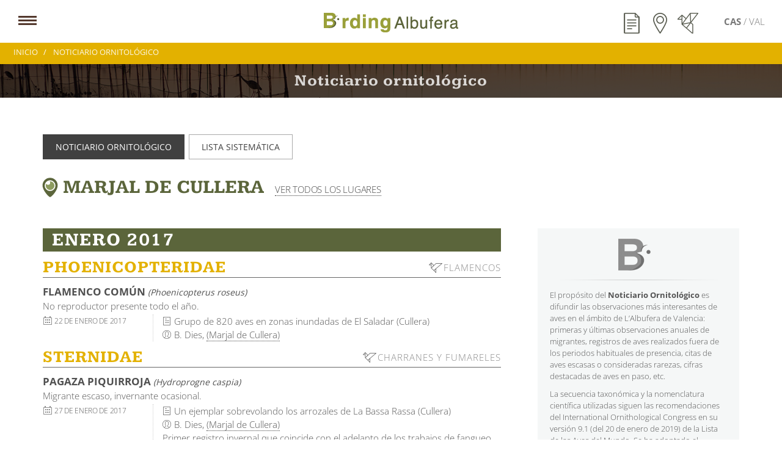

--- FILE ---
content_type: text/html; charset=UTF-8
request_url: https://birdingalbufera.es/es/noticiario/public/?mes=1-2017&lugar=96
body_size: 6612
content:

<!doctype html>
<!--[if lt IE 7]>      <html class="no-js lt-ie9 lt-ie8 lt-ie7" lang=""> <![endif]-->
<!--[if IE 7]>         <html class="no-js lt-ie9 lt-ie8" lang=""> <![endif]-->
<!--[if IE 8]>         <html class="no-js lt-ie9" lang=""> <![endif]-->
<!--[if gt IE 8]><!--> <html class="no-js" lang=""> <!--<![endif]-->

<head>

    <meta charset="utf-8">
    <meta http-equiv="X-UA-Compatible" content="IE=edge,chrome=1">

    <!-- META KEYWORDS -->
    <title>Birding Albufera | Noticiario ornitológico </title>
    <meta name="titulo" content="">
    <meta name="description" content="">
    <meta name="keywords" content="">

    <!-- OPEN GRAPH DATA FACEBOOK -->
    <meta property="og:title" content="Birding Albufera | Noticiario ornitológico">
    <meta property="og:site_name" content="Birding Albufera">
    <meta property="og:url" content="https://birdingalbufera.es//es/noticiario/public/?mes=1-2017&lugar=96">
    <meta property="og:description" content="">
    <meta property="og:image" content="">
    <meta property="og:type" content="article">

    <!-- TWITTER CARD SUMMARY -->
    <meta name="twitter:card" content="summary">
    <meta name="twitter:site" content="Birding Albufera">
    <meta name="twitter:title" content="Birding Albufera | Noticiario ornitológico">
    <meta name="twitter:description" content="">
    <meta name="twitter:image:src" content="">

    <!-- FAVICONS -->
        <link rel="apple-touch-icon" sizes="57x57" href="https://birdingalbufera.es/htdocs/public/temas/albufera/img/favicon/apple-icon-57x57.png">
    <link rel="apple-touch-icon" sizes="60x60" href="https://birdingalbufera.es/htdocs/public/temas/albufera/img/favicon/apple-icon-60x60.png">
    <link rel="apple-touch-icon" sizes="72x72" href="https://birdingalbufera.es/htdocs/public/temas/albufera/img/favicon/apple-icon-72x72.png">
    <link rel="apple-touch-icon" sizes="76x76" href="https://birdingalbufera.es/htdocs/public/temas/albufera/img/favicon/apple-icon-76x76.png">
    <link rel="apple-touch-icon" sizes="114x114" href="https://birdingalbufera.es/htdocs/public/temas/albufera/img/favicon/apple-icon-114x114.png">
    <link rel="apple-touch-icon" sizes="120x120" href="https://birdingalbufera.es/htdocs/public/temas/albufera/img/favicon/apple-icon-120x120.png">
    <link rel="apple-touch-icon" sizes="144x144" href="https://birdingalbufera.es/htdocs/public/temas/albufera/img/favicon/apple-icon-144x144.png">
    <link rel="apple-touch-icon" sizes="152x152" href="https://birdingalbufera.es/htdocs/public/temas/albufera/img/favicon/apple-icon-152x152.png">
    <link rel="apple-touch-icon" sizes="180x180" href="https://birdingalbufera.es/htdocs/public/temas/albufera/img/favicon/apple-icon-180x180.png">
    <link rel="icon" type="image/png" sizes="192x192"  href="https://birdingalbufera.es/htdocs/public/temas/albufera/img/favicon/android-icon-192x192.png">
    <link rel="icon" type="image/png" sizes="32x32" href="https://birdingalbufera.es/htdocs/public/temas/albufera/img/favicon/favicon-32x32.png">
    <link rel="icon" type="image/png" sizes="96x96" href="https://birdingalbufera.es/htdocs/public/temas/albufera/img/favicon/favicon-96x96.png">
    <link rel="icon" type="image/png" sizes="16x16" href="https://birdingalbufera.es/htdocs/public/temas/albufera/img/favicon/favicon-16x16.png">
    <link rel="manifest" href="/manifest.json">
    <meta name="msapplication-TileColor" content="#ffffff">
    <meta name="msapplication-TileImage" content="/ms-icon-144x144.png">
    <meta name="theme-color" content="#ffffff">

    <meta name="viewport" content="width=device-width, initial-scale=1">

    <link rel="stylesheet" href="https://birdingalbufera.es/htdocs/public/temas/albufera/css/bootstrap.min.css">
    <link rel="stylesheet" href="https://birdingalbufera.es/htdocs/public/temas/albufera/css/estilos.css">
    <script src="https://birdingalbufera.es/htdocs/public/temas/albufera/js/vendor/modernizr-2.6.2.min.js"></script>
    <!--[if lt IE 9]>
        <script src="https://birdingalbufera.es/htdocs/public/temas/albufera/js/vendor/respond.min.js"></script>
    <![endif]-->


    <!-- GOOGLE SEARCH CONSOLE -->
    <meta name="google-site-verification" content="rDfR5_Cx0dlo7kaWTgP8GW91HQLjpkUfMEL3s9gZhDw" />

    <!-- GOOGLE MAPS -->
    <script type="text/javascript" src="//maps.googleapis.com/maps/api/js?key=AIzaSyCK930J37Bz2Jg-ZFu-I_fRb_Z6Hw10wIE&sensor=false"></script>

    <!-- GOOGLE CAPTCHA -->
    <script src="https://www.google.com/recaptcha/api.js" async defer></script>



    <script type="text/javascript">
        var BASE_HOST = 'https://birdingalbufera.es/';
        var AUTO_LANGUAGE = 'es';
    </script>

</head>
<body class="frontpage not_home">




<div class="preloader">
    <div class="preloaderimg"></div>
</div>


<header id="header">

  <div class="main-menu-icon"><span></span><span></span><span></span></div>

  <div class="navbar-brand" >
    <a href="https://birdingalbufera.es/">
      <img src="https://birdingalbufera.es//htdocs/public/temas/albufera/img/logo.png"
           srcset="https://birdingalbufera.es//htdocs/public/temas/albufera/img/logo2x.png 2x"
      />
    </a>
  </div>

  <ul class="navegacion">
    <li class="icono-header hover_show">
      <a  class="header-noticiario" href="https://birdingalbufera.es/es/posts/public">
      </a>
      <div class="escondido hidden_cuaderno">
        <span>Cuaderno de campo</span>
      </div>
    </li>
    <li class="icono-header hover_show">
      <a class="header-rutas" href="https://birdingalbufera.es/es/rutas/public">

      </a>
      <div class="escondido hidden_mapa">
        <span>Mapa interactivo</span>
      </div>
    </li>
    <li class="icono-header hover_show">
      <a class="header-origami" href="https://birdingalbufera.es/es/noticiario/public">
    </a>
    <div class="escondido hidden_noticiario">
      <span>Noticiario ornitológico</span>
    </div>
    </li>
    <li class="hover_show idioma">
        <a href="https://birdingalbufera.es/es/" class="actual">
            CAS
        </a>
        /
        <a href="https://birdingalbufera.es/va/" class="">
        VAL
        </a>
    </li>

    <li class="unave">
      <div class="ave-btn">
        <a href="#">
          <span>
            <svg class="svg-icon" xmlns="http://www.w3.org/2000/svg" xmlns:xlink="http://www.w3.org/1999/xlink" viewBox="0 0 18.51 13.3"><defs><style>.cls-1{fill:none;}.cls-2{clip-path:url(#clip-path);}.cls-3{opacity:0.94;}.cls-4{clip-path:url(#clip-path-3);}.cls-5{fill:#fff;}</style><clipPath id="clip-path" transform="translate(-9 -7)"><rect class="cls-1" x="9" y="7" width="18.51" height="13.3"/></clipPath><clipPath id="clip-path-3" transform="translate(-9 -7)"><rect class="cls-1" width="36.51" height="21.3"/></clipPath></defs><title>Asset 1</title><g id="Layer_2" data-name="Layer 2"><g id="Layer_1-2" data-name="Layer 1"><g class="cls-2"><g class="cls-2"><g class="cls-3"><g class="cls-4"><path class="cls-5" d="M13,18.84a2.57,2.57,0,1,0-2.57-2.57A2.57,2.57,0,0,0,13,18.84m10.44,0a2.57,2.57,0,1,0-2.57-2.57,2.57,2.57,0,0,0,2.57,2.57M9.55,14.24,14,7.73h0a1.67,1.67,0,0,1,3,.94V9h.77v1.22a.49.49,0,1,0,1,0V9h.68V8.67a1.67,1.67,0,0,1,3-.94h0L27,14.24a4,4,0,1,1-7.52,2V15.1h-.65V13.79a.49.49,0,1,0-1,0V15.1h-.74v1.16a4,4,0,1,1-7.52-2" transform="translate(-9 -7)"/></g></g></g></g></g></g></svg>
          </span>
          Reportar avistamiento &nbsp; >
        </a>
      </div>
    </li>

  </ul>
  <div class="menu_assut">

    <nav class="menu_container">

        <ul class='menu-albufera'><li class='item_padre item_17 '><a class='' href='https://birdingalbufera.es/es/albufera-introduccion.html'><div>L&#39;Albufera</div></a><ul class=''><li class='item_32 '><a class='' href='https://birdingalbufera.es/es/albufera-introduccion.html'><div>Introducción</div></a></li><li class='item_28 '><a class='' href='https://birdingalbufera.es/es/albufera-la-laguna.html'><div>El «lluent»: la laguna</div></a></li><li class='item_29 '><a class='' href='https://birdingalbufera.es/es/albufera-el-marjal-hondo.html'><div>El marjal hondo</div></a></li><li class='item_30 '><a class='' href='https://birdingalbufera.es/es/albufera-el-marjal-alto.html'><div>El marjal alto</div></a></li><li class='item_31 '><a class='' href='https://birdingalbufera.es/es/albufera-malladas.html'><div>Las «malladas»</div></a></li><li class='item_33 '><a class='' href='https://birdingalbufera.es/es/albufera-la-devesa-y-dunas-litorales.html'><div>La Devesa y las dunas litorales</div></a></li><li class='item_34 '><a class='' href='https://birdingalbufera.es/es/albufera-playas-y-costas.html'><div>Playas y costa</div></a></li><li class='item_35 '><a class='' href='https://birdingalbufera.es/es/albufera-los-ullals.html'><div>Los «ullals»</div></a></li><li class='item_36 '><a class='' href='https://birdingalbufera.es/es/albufera-las-sierras-litorales.html'><div>Las sierras litorales</div></a></li><li class='item_37 '><a class='' href='https://birdingalbufera.es/es/albufera-huertas-y-cultivos.html'><div>Huertas y cultivos</div></a></li></ul></li><li class='item_padre item_71 '><a class='' href='https://birdingalbufera.es/es/las-aves-de-la-albufera.html'><div>Las aves de L&#39;Albufera</div></a><ul class=''><li class='item_73 '><a class='' href='https://birdingalbufera.es/es/las-aves-de-la-albufera.html'><div>Introducción</div></a></li><li class='item_74 '><a class='url ' href='https://birdingalbufera.es/es/noticiario/public/lista_sistematica' class='_self'><div>Lista sistemática</div></a></li></ul></li><li class='item_27 '><a class='url ' href='https://birdingalbufera.es/es/noticiario/public/lugares' class='_self'><div>Dónde ver aves</div></a></li><li class='item_19 '><a class='url ' href='https://birdingalbufera.es/es/posts/public' class='_self'><div>Cuaderno de campo</div></a></li><li class='item_26 '><a class='url  activo' href='https://birdingalbufera.es/es/noticiario/public' class='_self'><div>Noticiario ornitológico</div></a></li><li class='item_75 '><a class='' href='https://birdingalbufera.es/es/consejos.html'><div>Consejos</div></a></li><li class='item_78 '><a class='' href='https://birdingalbufera.es/es/nosotros.html'><div>«Birders»</div></a></li><li class='item_79 '><a class='url ' href='https://birdingalbufera.es/es/rutas/public/' class='_self'><div>Mapa interactivo</div></a></li><li class='item_padre item_80 '><a class='' href='https://birdingalbufera.es/es/recursos-documentos.html'><div>Recursos</div></a><ul class=''><li class='item_81 '><a class='' href='https://birdingalbufera.es/es/recursos-documentos.html'><div>Documentos</div></a></li><li class='item_82 '><a class='' href='https://birdingalbufera.es/es/recursos-bibliografia.html'><div>Bibliografía</div></a></li><li class='item_padre item_83 '><a class='' href='https://birdingalbufera.es/es/recursos-enlaces-introduccion.html'><div>Enlaces de interés</div></a><ul class=''><li class='item_85 '><a class='' href='https://birdingalbufera.es/es/recursos-enlaces-anillamiento.html'><div>Anillamiento</div></a></li><li class='item_86 '><a class='' href='https://birdingalbufera.es/es/recursos-enlaces-aves-en-la-peninsula-iberica.html'><div>Aves en la península ibérica</div></a></li><li class='item_87 '><a class='' href='https://birdingalbufera.es/es/recursos-enlaces-biodiversidad.html'><div>Biodiversidad</div></a></li><li class='item_88 '><a class='' href='https://birdingalbufera.es/es/recursos-enlaces-conservacion-de-aves.html'><div>Conservación de aves</div></a></li><li class='item_89 '><a class='' href='https://birdingalbufera.es/es/recursos-enlaces-grupos.html'><div>Grupos</div></a></li><li class='item_90 '><a class='' href='https://birdingalbufera.es/es/recursos-enlaces-humedales.html'><div>Humedales</div></a></li><li class='item_91 '><a class='' href='https://birdingalbufera.es/es/recursos-enlaces-identificacion-de-aves.html'><div>Identificación de aves</div></a></li><li class='item_92 '><a class='' href='https://birdingalbufera.es/es/recursos-enlaces-instituciones.html'><div>Instituciones</div></a></li><li class='item_93 '><a class='' href='https://birdingalbufera.es/es/recursos-enlaces-l-albufera.html'><div>L&#39; Albufera</div></a></li><li class='item_94 '><a class='' href='https://birdingalbufera.es/es/recursos-enlaces-meteorologia.html'><div>Meteorología</div></a></li><li class='item_95 '><a class='' href='https://birdingalbufera.es/es/recursos-enlaces-organismos-publicos.html'><div>Organismos públicos</div></a></li><li class='item_96 '><a class='' href='https://birdingalbufera.es/es/recursos-enlaces-fotografia.html'><div>Fotografía</div></a></li></ul></li><li class='item_84 '><a class='' href='https://birdingalbufera.es/es/recursos-otros-recursos.html'><div>Otros recursos</div></a></li></ul></li></ul>                        


    </nav>

    <ul id="mainmenu" class="menu sf-menu responsive-menu superfish">


        <li class="dropdown ">
            <a href="#" class="sf-with-ul">Las aves</a>
            <ul class="dropdown-menu" style="display: none; left:-95px;">
              <li class="">
                  <a href="#">Pájaros</a>
              </li>
            </ul>
        </li>

        <li ><a href="#">Dónde ver aves</a></li>

        <li ><a href="#">Recursos</a></li>

        <li ><a href="#">Proyectos</a></li>
        <li ><a href="#">Quiénes somos</a></li>

    </ul>

  </div>


</header>




<div class="postheader"> <!-- inicio postheader -->




    <div class="migas">
        <ul class="breadcrumb">
            <li>Inicio</li>
                            <li>
                    Noticiario ornitológico                </li>
                    </ul>
    </div>


</div> <!-- fin postheader -->

<div class="cabecera-secundaria">

    <div class="titulo_cabecera">
        <h1>Noticiario ornitológico</h1>
    </div>
    <div class="mask">
    </div>


</div> <!-- fin cabecera-secundaria -->




<div class="filtro-noticiario"> <!-- inicio filtro-noticiario -->

    <div class="container"> <!-- inicio container -->

        <div class="row">

            <div class="col-md-12">


                <ul class="botones-noticiario">
    <li class="active">
        <a  href="https://birdingalbufera.es/es/noticiario/public">
            Noticiario ornitológico        </a>
    </li>
    <li class="">
        <a href="https://birdingalbufera.es/es/noticiario/public/lista_sistematica">
            Lista sistemática        </a>
    </li>
</ul>
                
                    <div class="row titulo-lugar">
                        <div class="col-md-12">
                            Marjal de Cullera
                                                        <a href="https://birdingalbufera.es/es/noticiario/public/?mes=1-2017">Ver todos los lugares</a>
                        </div>
                    </div>

                
            </div>

        </div>

    </div> <!-- fin container -->

</div> <!-- fin filtro-noticiario -->

<div class="container contenido-noticiario"> <!-- inicio contenido-blog -->
    <div class="row">


        <div class="col-md-8 blog-content">


                            <div class="mes-en-curso">

                    Enero 2017                </div>

                <div class="titulo_familia" id="fam-8">PHOENICOPTERIDAE<span>FLAMENCOS</span></div><a class="especie" href="https://birdingalbufera.es/es/noticiario/public/lista_sistematica?id_especie=81">Flamenco común <span>(Phoenicopterus roseus)</span></a><div class="status">No reproductor presente todo el año.</span></div><div class="row item-avistamiento idnoticia-21232"><div class="col-md-3"><div class="fecha">22 de Enero de 2017</div></div><div class="col-md-9"><div class="informacion">Grupo de 820 aves en zonas inundadas de El Saladar (Cullera)</div>

    
    <div class="observador">B. Dies,
        <a href="https://birdingalbufera.es/es/noticiario/public/?1=1&mes=1-2017&lugar=96">
            (Marjal de Cullera)
        </a>
    </div>

    
    

    </div></div>
    
    <div class="titulo_familia" id="fam-31">STERNIDAE<span>CHARRANES Y FUMARELES</span></div><a class="especie" href="https://birdingalbufera.es/es/noticiario/public/lista_sistematica?id_especie=194">Pagaza piquirroja <span>(Hydroprogne caspia)</span></a><div class="status">Migrante escaso, invernante ocasional.</span></div><div class="row item-avistamiento idnoticia-21270"><div class="col-md-3"><div class="fecha">27 de Enero de 2017</div></div><div class="col-md-9"><div class="informacion">Un ejemplar sobrevolando los arrozales de La Bassa Rassa (Cullera)</div>

    
    <div class="observador">B. Dies,
        <a href="https://birdingalbufera.es/es/noticiario/public/?1=1&mes=1-2017&lugar=96">
            (Marjal de Cullera)
        </a>
    </div>

    
    
        <div class="comentarios">Primer registro invernal que coincide con el adelanto de los trabajos de fangueo de los arrozales.</div>

    

    </div></div>
    
    
            

        </div>

        <div class="col-md-4">

    <div class="widget-lateral info-noticiario">

                    <p>El propósito del <strong>Noticiario Ornitológico</strong> es difundir las observaciones más interesantes de aves en el ámbito de L’Albufera de Valencia: primeras y últimas observaciones anuales de migrantes, registros de aves realizados fuera de los periodos habituales de presencia, citas de aves escasas o consideradas rarezas, cifras destacadas de aves en paso, etc.</p>
            <p>La secuencia taxonómica y la nomenclatura científica utilizadas siguen las recomendaciones del International Ornithological Congress en su versión 9.1 (del 20 de enero de 2019) de la Lista de las Aves del Mundo. Se ha adoptado el nombre en castellano utilizado en la última versión de la lista oficial de las aves de España de la Sociedad Española de Ornitología (SEO/BirdLife) y el nombre en valenciano empleado en la Base de Dades de Biodiversitat de la Generalitat Valenciana, en ocasiones optando por un vernáculo alternativo local.</p>
            <p>El ámbito geográfico considerado en Birding Albufera excede los límites administrativos del Parc Natural de l’Albufera y abarca el marco geomorfológico de la laguna de L’Albufera. Se consideran las aves citadas entre la desembocadura del río Turia, el puerto de Valencia y el tramo final del nuevo cauce del Turia al norte, y la desembocadura del río Xúquer, los marjales extendidos en su margen derecho y el Estany Gran de Cullera al sur, incluyendo la sierra de les Raboses de Cullera, la llanura litoral de los términos municipales ribereños de L’Albufera y sus marjales y el ámbito marino del mar Mediterráneo extendido sobre la plataforma continental frente a estas costas.</p>
            <p>Si lo deseas, puedes hacernos llegar tus observaciones a la dirección de correo electrónico <a href="mailto:info@birdingalbufera.es">info@birdingalbufera.es</a>.</p>
        
    </div>

        <div class="widget-lateral">
        <h3>Archivo noticiario&nbsp;&quot;Marjal de Cullera&quot;</h3>

            
        <ul class="listado-archivo">
            

                                                      <li class="archivo_anyo ">
                    <span>2025</span>
                    <ul>
                                        
                <li class="">

                                        <a href="https://birdingalbufera.es/es/noticiario/public/?mes=12-2025&lugar=96">
                    Diciembre (1)                    </a>
                </li>
                

            

                
                <li class="">

                                        <a href="https://birdingalbufera.es/es/noticiario/public/?mes=10-2025&lugar=96">
                    Octubre (2)                    </a>
                </li>
                

            

                
                <li class="">

                                        <a href="https://birdingalbufera.es/es/noticiario/public/?mes=7-2025&lugar=96">
                    Julio (4)                    </a>
                </li>
                

            

                
                <li class="">

                                        <a href="https://birdingalbufera.es/es/noticiario/public/?mes=6-2025&lugar=96">
                    Junio (1)                    </a>
                </li>
                

            

                
                <li class="">

                                        <a href="https://birdingalbufera.es/es/noticiario/public/?mes=3-2025&lugar=96">
                    Marzo (3)                    </a>
                </li>
                

            

                
                <li class="">

                                        <a href="https://birdingalbufera.es/es/noticiario/public/?mes=1-2025&lugar=96">
                    Enero (7)                    </a>
                </li>
                

            

                                                      </ul></li><li class="archivo_anyo ">
                            <span>2024</span>
                            <ul>
                                            
                <li class="">

                                        <a href="https://birdingalbufera.es/es/noticiario/public/?mes=1-2024&lugar=96">
                    Enero (5)                    </a>
                </li>
                

            

                                                      </ul></li><li class="archivo_anyo ">
                            <span>2023</span>
                            <ul>
                                            
                <li class="">

                                        <a href="https://birdingalbufera.es/es/noticiario/public/?mes=10-2023&lugar=96">
                    Octubre (1)                    </a>
                </li>
                

            

                
                <li class="">

                                        <a href="https://birdingalbufera.es/es/noticiario/public/?mes=9-2023&lugar=96">
                    Septiembre (20)                    </a>
                </li>
                

            

                
                <li class="">

                                        <a href="https://birdingalbufera.es/es/noticiario/public/?mes=8-2023&lugar=96">
                    Agosto (21)                    </a>
                </li>
                

            

                
                <li class="">

                                        <a href="https://birdingalbufera.es/es/noticiario/public/?mes=2-2023&lugar=96">
                    Febrero (5)                    </a>
                </li>
                

            

                
                <li class="">

                                        <a href="https://birdingalbufera.es/es/noticiario/public/?mes=1-2023&lugar=96">
                    Enero (7)                    </a>
                </li>
                

            

                                                      </ul></li><li class="archivo_anyo ">
                            <span>2022</span>
                            <ul>
                                            
                <li class="">

                                        <a href="https://birdingalbufera.es/es/noticiario/public/?mes=10-2022&lugar=96">
                    Octubre (1)                    </a>
                </li>
                

            

                
                <li class="">

                                        <a href="https://birdingalbufera.es/es/noticiario/public/?mes=9-2022&lugar=96">
                    Septiembre (4)                    </a>
                </li>
                

            

                
                <li class="">

                                        <a href="https://birdingalbufera.es/es/noticiario/public/?mes=1-2022&lugar=96">
                    Enero (10)                    </a>
                </li>
                

            

                                                      </ul></li><li class="archivo_anyo ">
                            <span>2021</span>
                            <ul>
                                            
                <li class="">

                                        <a href="https://birdingalbufera.es/es/noticiario/public/?mes=11-2021&lugar=96">
                    Noviembre (2)                    </a>
                </li>
                

            

                
                <li class="">

                                        <a href="https://birdingalbufera.es/es/noticiario/public/?mes=9-2021&lugar=96">
                    Septiembre (2)                    </a>
                </li>
                

            

                
                <li class="">

                                        <a href="https://birdingalbufera.es/es/noticiario/public/?mes=6-2021&lugar=96">
                    Junio (3)                    </a>
                </li>
                

            

                
                <li class="">

                                        <a href="https://birdingalbufera.es/es/noticiario/public/?mes=4-2021&lugar=96">
                    Abril (1)                    </a>
                </li>
                

            

                
                <li class="">

                                        <a href="https://birdingalbufera.es/es/noticiario/public/?mes=1-2021&lugar=96">
                    Enero (1)                    </a>
                </li>
                

            

                                                      </ul></li><li class="archivo_anyo ">
                            <span>2020</span>
                            <ul>
                                            
                <li class="">

                                        <a href="https://birdingalbufera.es/es/noticiario/public/?mes=12-2020&lugar=96">
                    Diciembre (1)                    </a>
                </li>
                

            

                
                <li class="">

                                        <a href="https://birdingalbufera.es/es/noticiario/public/?mes=11-2020&lugar=96">
                    Noviembre (1)                    </a>
                </li>
                

            

                
                <li class="">

                                        <a href="https://birdingalbufera.es/es/noticiario/public/?mes=2-2020&lugar=96">
                    Febrero (1)                    </a>
                </li>
                

            

                
                <li class="">

                                        <a href="https://birdingalbufera.es/es/noticiario/public/?mes=1-2020&lugar=96">
                    Enero (1)                    </a>
                </li>
                

            

                                                      </ul></li><li class="archivo_anyo ">
                            <span>2019</span>
                            <ul>
                                            
                <li class="">

                                        <a href="https://birdingalbufera.es/es/noticiario/public/?mes=11-2019&lugar=96">
                    Noviembre (4)                    </a>
                </li>
                

            

                
                <li class="">

                                        <a href="https://birdingalbufera.es/es/noticiario/public/?mes=5-2019&lugar=96">
                    Mayo (3)                    </a>
                </li>
                

            

                
                <li class="">

                                        <a href="https://birdingalbufera.es/es/noticiario/public/?mes=1-2019&lugar=96">
                    Enero (7)                    </a>
                </li>
                

            

                                                      </ul></li><li class="archivo_anyo ">
                            <span>2018</span>
                            <ul>
                                            
                <li class="">

                                        <a href="https://birdingalbufera.es/es/noticiario/public/?mes=11-2018&lugar=96">
                    Noviembre (7)                    </a>
                </li>
                

            

                
                <li class="">

                                        <a href="https://birdingalbufera.es/es/noticiario/public/?mes=1-2018&lugar=96">
                    Enero (3)                    </a>
                </li>
                

            

                                                      </ul></li><li class="archivo_anyo activo">
                            <span>2017</span>
                            <ul>
                                            
                <li class="">

                                        <a href="https://birdingalbufera.es/es/noticiario/public/?mes=12-2017&lugar=96">
                    Diciembre (1)                    </a>
                </li>
                

            

                
                <li class="">

                                        <a href="https://birdingalbufera.es/es/noticiario/public/?mes=11-2017&lugar=96">
                    Noviembre (2)                    </a>
                </li>
                

            

                
                <li class="">

                                        <a href="https://birdingalbufera.es/es/noticiario/public/?mes=6-2017&lugar=96">
                    Junio (1)                    </a>
                </li>
                

            

                
                <li class="">

                                        <a href="https://birdingalbufera.es/es/noticiario/public/?mes=4-2017&lugar=96">
                    Abril (1)                    </a>
                </li>
                

            

                
                <li class="">

                                        <a href="https://birdingalbufera.es/es/noticiario/public/?mes=3-2017&lugar=96">
                    Marzo (1)                    </a>
                </li>
                

            

                
                <li class="activo">

                                        <a href="https://birdingalbufera.es/es/noticiario/public/?mes=1-2017&lugar=96">
                    Enero (3)                    </a>
                </li>
                

            

                                                      </ul></li><li class="archivo_anyo ">
                            <span>2016</span>
                            <ul>
                                            
                <li class="">

                                        <a href="https://birdingalbufera.es/es/noticiario/public/?mes=12-2016&lugar=96">
                    Diciembre (1)                    </a>
                </li>
                

            

                
                <li class="">

                                        <a href="https://birdingalbufera.es/es/noticiario/public/?mes=11-2016&lugar=96">
                    Noviembre (5)                    </a>
                </li>
                

            

                
                <li class="">

                                        <a href="https://birdingalbufera.es/es/noticiario/public/?mes=6-2016&lugar=96">
                    Junio (2)                    </a>
                </li>
                

            

                
                <li class="">

                                        <a href="https://birdingalbufera.es/es/noticiario/public/?mes=2-2016&lugar=96">
                    Febrero (1)                    </a>
                </li>
                

            

                
                <li class="">

                                        <a href="https://birdingalbufera.es/es/noticiario/public/?mes=1-2016&lugar=96">
                    Enero (8)                    </a>
                </li>
                

            

                                                      </ul></li><li class="archivo_anyo ">
                            <span>2015</span>
                            <ul>
                                            
                <li class="">

                                        <a href="https://birdingalbufera.es/es/noticiario/public/?mes=12-2015&lugar=96">
                    Diciembre (6)                    </a>
                </li>
                

            

                
                <li class="">

                                        <a href="https://birdingalbufera.es/es/noticiario/public/?mes=11-2015&lugar=96">
                    Noviembre (3)                    </a>
                </li>
                

            

                
                <li class="">

                                        <a href="https://birdingalbufera.es/es/noticiario/public/?mes=10-2015&lugar=96">
                    Octubre (6)                    </a>
                </li>
                

            

                
                <li class="">

                                        <a href="https://birdingalbufera.es/es/noticiario/public/?mes=7-2015&lugar=96">
                    Julio (1)                    </a>
                </li>
                

            

                
                <li class="">

                                        <a href="https://birdingalbufera.es/es/noticiario/public/?mes=6-2015&lugar=96">
                    Junio (1)                    </a>
                </li>
                

            

                
                <li class="">

                                        <a href="https://birdingalbufera.es/es/noticiario/public/?mes=5-2015&lugar=96">
                    Mayo (2)                    </a>
                </li>
                

            

                
                <li class="">

                                        <a href="https://birdingalbufera.es/es/noticiario/public/?mes=3-2015&lugar=96">
                    Marzo (1)                    </a>
                </li>
                

            

                
                <li class="">

                                        <a href="https://birdingalbufera.es/es/noticiario/public/?mes=2-2015&lugar=96">
                    Febrero (1)                    </a>
                </li>
                

            

                
                <li class="">

                                        <a href="https://birdingalbufera.es/es/noticiario/public/?mes=1-2015&lugar=96">
                    Enero (11)                    </a>
                </li>
                

            

                                                      </ul></li><li class="archivo_anyo ">
                            <span>2014</span>
                            <ul>
                                            
                <li class="">

                                        <a href="https://birdingalbufera.es/es/noticiario/public/?mes=12-2014&lugar=96">
                    Diciembre (1)                    </a>
                </li>
                

            

                
                <li class="">

                                        <a href="https://birdingalbufera.es/es/noticiario/public/?mes=11-2014&lugar=96">
                    Noviembre (3)                    </a>
                </li>
                

            

                
                <li class="">

                                        <a href="https://birdingalbufera.es/es/noticiario/public/?mes=10-2014&lugar=96">
                    Octubre (3)                    </a>
                </li>
                

            

                
                <li class="">

                                        <a href="https://birdingalbufera.es/es/noticiario/public/?mes=8-2014&lugar=96">
                    Agosto (1)                    </a>
                </li>
                

            

                
                <li class="">

                                        <a href="https://birdingalbufera.es/es/noticiario/public/?mes=6-2014&lugar=96">
                    Junio (1)                    </a>
                </li>
                

            

                
                <li class="">

                                        <a href="https://birdingalbufera.es/es/noticiario/public/?mes=5-2014&lugar=96">
                    Mayo (1)                    </a>
                </li>
                

            

                
                <li class="">

                                        <a href="https://birdingalbufera.es/es/noticiario/public/?mes=4-2014&lugar=96">
                    Abril (7)                    </a>
                </li>
                

            

                
                <li class="">

                                        <a href="https://birdingalbufera.es/es/noticiario/public/?mes=2-2014&lugar=96">
                    Febrero (3)                    </a>
                </li>
                

            

                
                <li class="">

                                        <a href="https://birdingalbufera.es/es/noticiario/public/?mes=1-2014&lugar=96">
                    Enero (1)                    </a>
                </li>
                

            

                                                      </ul></li><li class="archivo_anyo ">
                            <span>2013</span>
                            <ul>
                                            
                <li class="">

                                        <a href="https://birdingalbufera.es/es/noticiario/public/?mes=11-2013&lugar=96">
                    Noviembre (2)                    </a>
                </li>
                

            

                
                <li class="">

                                        <a href="https://birdingalbufera.es/es/noticiario/public/?mes=6-2013&lugar=96">
                    Junio (1)                    </a>
                </li>
                

            

                
                <li class="">

                                        <a href="https://birdingalbufera.es/es/noticiario/public/?mes=4-2013&lugar=96">
                    Abril (4)                    </a>
                </li>
                

            

                
                <li class="">

                                        <a href="https://birdingalbufera.es/es/noticiario/public/?mes=1-2013&lugar=96">
                    Enero (1)                    </a>
                </li>
                

            

                                                      </ul></li><li class="archivo_anyo ">
                            <span>2012</span>
                            <ul>
                                            
                <li class="">

                                        <a href="https://birdingalbufera.es/es/noticiario/public/?mes=11-2012&lugar=96">
                    Noviembre (9)                    </a>
                </li>
                

            

                
                <li class="">

                                        <a href="https://birdingalbufera.es/es/noticiario/public/?mes=10-2012&lugar=96">
                    Octubre (2)                    </a>
                </li>
                

            

                
                <li class="">

                                        <a href="https://birdingalbufera.es/es/noticiario/public/?mes=7-2012&lugar=96">
                    Julio (1)                    </a>
                </li>
                

            

                
                <li class="">

                                        <a href="https://birdingalbufera.es/es/noticiario/public/?mes=5-2012&lugar=96">
                    Mayo (1)                    </a>
                </li>
                

            

                
                <li class="">

                                        <a href="https://birdingalbufera.es/es/noticiario/public/?mes=4-2012&lugar=96">
                    Abril (3)                    </a>
                </li>
                

            

                
                <li class="">

                                        <a href="https://birdingalbufera.es/es/noticiario/public/?mes=3-2012&lugar=96">
                    Marzo (1)                    </a>
                </li>
                

            

                
                <li class="">

                                        <a href="https://birdingalbufera.es/es/noticiario/public/?mes=1-2012&lugar=96">
                    Enero (2)                    </a>
                </li>
                

            

                                                      </ul></li><li class="archivo_anyo ">
                            <span>2011</span>
                            <ul>
                                            
                <li class="">

                                        <a href="https://birdingalbufera.es/es/noticiario/public/?mes=12-2011&lugar=96">
                    Diciembre (2)                    </a>
                </li>
                

            

                
                <li class="">

                                        <a href="https://birdingalbufera.es/es/noticiario/public/?mes=11-2011&lugar=96">
                    Noviembre (5)                    </a>
                </li>
                

            

                
                <li class="">

                                        <a href="https://birdingalbufera.es/es/noticiario/public/?mes=10-2011&lugar=96">
                    Octubre (2)                    </a>
                </li>
                

            

                
                <li class="">

                                        <a href="https://birdingalbufera.es/es/noticiario/public/?mes=9-2011&lugar=96">
                    Septiembre (1)                    </a>
                </li>
                

            

                
                <li class="">

                                        <a href="https://birdingalbufera.es/es/noticiario/public/?mes=8-2011&lugar=96">
                    Agosto (2)                    </a>
                </li>
                

            

                
                <li class="">

                                        <a href="https://birdingalbufera.es/es/noticiario/public/?mes=4-2011&lugar=96">
                    Abril (2)                    </a>
                </li>
                

            

                
                <li class="">

                                        <a href="https://birdingalbufera.es/es/noticiario/public/?mes=2-2011&lugar=96">
                    Febrero (1)                    </a>
                </li>
                

            

                
                <li class="">

                                        <a href="https://birdingalbufera.es/es/noticiario/public/?mes=1-2011&lugar=96">
                    Enero (1)                    </a>
                </li>
                

            

                                                      </ul></li><li class="archivo_anyo ">
                            <span>2010</span>
                            <ul>
                                            
                <li class="">

                                        <a href="https://birdingalbufera.es/es/noticiario/public/?mes=12-2010&lugar=96">
                    Diciembre (1)                    </a>
                </li>
                

            

                
                <li class="">

                                        <a href="https://birdingalbufera.es/es/noticiario/public/?mes=7-2010&lugar=96">
                    Julio (2)                    </a>
                </li>
                

            

                
                <li class="">

                                        <a href="https://birdingalbufera.es/es/noticiario/public/?mes=6-2010&lugar=96">
                    Junio (4)                    </a>
                </li>
                

            

                
                <li class="">

                                        <a href="https://birdingalbufera.es/es/noticiario/public/?mes=4-2010&lugar=96">
                    Abril (1)                    </a>
                </li>
                

            

                
                <li class="">

                                        <a href="https://birdingalbufera.es/es/noticiario/public/?mes=1-2010&lugar=96">
                    Enero (4)                    </a>
                </li>
                

            

                                                      </ul></li><li class="archivo_anyo ">
                            <span>2009</span>
                            <ul>
                                            
                <li class="">

                                        <a href="https://birdingalbufera.es/es/noticiario/public/?mes=11-2009&lugar=96">
                    Noviembre (2)                    </a>
                </li>
                

            

                
                <li class="">

                                        <a href="https://birdingalbufera.es/es/noticiario/public/?mes=9-2009&lugar=96">
                    Septiembre (1)                    </a>
                </li>
                

            

                
                <li class="">

                                        <a href="https://birdingalbufera.es/es/noticiario/public/?mes=8-2009&lugar=96">
                    Agosto (2)                    </a>
                </li>
                

            

                
                <li class="">

                                        <a href="https://birdingalbufera.es/es/noticiario/public/?mes=7-2009&lugar=96">
                    Julio (1)                    </a>
                </li>
                

            

                
                <li class="">

                                        <a href="https://birdingalbufera.es/es/noticiario/public/?mes=6-2009&lugar=96">
                    Junio (1)                    </a>
                </li>
                

            

                
                <li class="">

                                        <a href="https://birdingalbufera.es/es/noticiario/public/?mes=3-2009&lugar=96">
                    Marzo (1)                    </a>
                </li>
                

            

                
                <li class="">

                                        <a href="https://birdingalbufera.es/es/noticiario/public/?mes=2-2009&lugar=96">
                    Febrero (1)                    </a>
                </li>
                

            

                
                <li class="">

                                        <a href="https://birdingalbufera.es/es/noticiario/public/?mes=1-2009&lugar=96">
                    Enero (2)                    </a>
                </li>
                

            

                                                      </ul></li><li class="archivo_anyo ">
                            <span>2008</span>
                            <ul>
                                            
                <li class="">

                                        <a href="https://birdingalbufera.es/es/noticiario/public/?mes=11-2008&lugar=96">
                    Noviembre (2)                    </a>
                </li>
                

            

                
                <li class="">

                                        <a href="https://birdingalbufera.es/es/noticiario/public/?mes=9-2008&lugar=96">
                    Septiembre (3)                    </a>
                </li>
                

            

                
                <li class="">

                                        <a href="https://birdingalbufera.es/es/noticiario/public/?mes=7-2008&lugar=96">
                    Julio (1)                    </a>
                </li>
                

            

                
                <li class="">

                                        <a href="https://birdingalbufera.es/es/noticiario/public/?mes=6-2008&lugar=96">
                    Junio (1)                    </a>
                </li>
                

                    </ul>
    </div>


    <div class="widget-lateral">
        <h3>Índice taxonómico</h3>

        <ul class="listado-archivo">
            
                <li>
                    <a class="smooth-scroll" href="#fam-8">
                        FLAMENCOS (1)
                    </a>

                </li>

            
                <li>
                    <a class="smooth-scroll" href="#fam-31">
                        CHARRANES Y FUMARELES (1)
                    </a>

                </li>

                </div>


</div>


    </div>

</div>


</div>

<!-- footer-section -->

<div class="prefooter_home"> <!-- inicio prefooter_home -->
    <div class="container">
        <div class="row">
            <div class="col-md-3 col-md-offset-4">
                <p>Un proyecto de:</p>
                <a href="http://fundacioassut.org/es/" target="_blank">
                    <img src="https://birdingalbufera.es//htdocs/public/temas/albufera/img/assut2.png" alt="Fundació Assut">
                </a>
            </div>
                    </div>
    </div>
</div> <!-- fin prefooter_home -->


<div class="footer">
    <div class="container">
        <div class="row">
            <div class="copyright">
                Esta página web está gestionada por Fundació Assut. Todos los textos e imágenes están bajo copyright.                <br />© Fundació Assut, 2026. Todos los derechos reservados.            </div>
            <div class="menu-pie">

                <a href="https://birdingalbufera.es/es/aviso-legal.html" class="boton">
                    AVISO LEGAL Y POLÍTICA DE PRIVACIDAD                </a>
                <a href="https://birdingalbufera.es/es/contacto.html" class="boton">
                    CONTACTO                </a>
                <a href="https://birdingalbufera.es/admin/" class="boton">
                    ÁREA PRIVADA                </a>
                            </div>
        </div>
    </div>
</div>


<!-- Global site tag (gtag.js) - Google Analytics -->
<script async src="https://www.googletagmanager.com/gtag/js?id=UA-131636768-1"></script>
<script>
    window.dataLayer = window.dataLayer || [];
    function gtag(){dataLayer.push(arguments);}
    gtag('js', new Date());

    gtag('config', 'UA-131636768-1');
</script>



<script src="https://birdingalbufera.es/htdocs/public/temas/albufera/js/vendor/jquery.min.js"></script>
<script src="https://birdingalbufera.es/htdocs/public/temas/albufera/js/vendor/jquery-migrate-1.2.1.min.js"></script>
<script src="https://birdingalbufera.es/htdocs/public/temas/albufera/js/vendor/bootstrap.min.js"></script>
<script src="https://birdingalbufera.es/htdocs/public/temas/albufera/js/scripts.js"></script>
<script src="https://unpkg.com/imagesloaded@4/imagesloaded.pkgd.js"></script>
<script src="https://birdingalbufera.es/htdocs/public/temas/albufera/js/main.js"></script>


<script type="text/javascript">
    $(document).ready(function() {

        
        
        $('.ver_rutas').click(function()
        {
            $(this).toggleClass('cerrar');
            $('.lateral-mapa').toggleClass('cerrado');

            if($(this).hasClass('cerrar'))
            {
                $('.ver_rutas span').html('CERRAR');
            }
            else
            {
                $('.ver_rutas span').html('VER RUTAS');
            }
        });

    });


</script>




</body>
</html>


--- FILE ---
content_type: text/css
request_url: https://birdingalbufera.es/htdocs/public/temas/albufera/css/estilos.css
body_size: 15256
content:
@font-face {
  font-family: 'Open Sans';
  font-style: normal;
  font-weight: 300;
  font-stretch: normal;
  src: url(https://fonts.gstatic.com/s/opensans/v44/memSYaGs126MiZpBA-UvWbX2vVnXBbObj2OVZyOOSr4dVJWUgsiH0B4gaVc.ttf) format('truetype');
}
@font-face {
  font-family: 'Open Sans';
  font-style: normal;
  font-weight: 400;
  font-stretch: normal;
  src: url(https://fonts.gstatic.com/s/opensans/v44/memSYaGs126MiZpBA-UvWbX2vVnXBbObj2OVZyOOSr4dVJWUgsjZ0B4gaVc.ttf) format('truetype');
}
@font-face {
  font-family: 'Open Sans';
  font-style: normal;
  font-weight: 700;
  font-stretch: normal;
  src: url(https://fonts.gstatic.com/s/opensans/v44/memSYaGs126MiZpBA-UvWbX2vVnXBbObj2OVZyOOSr4dVJWUgsg-1x4gaVc.ttf) format('truetype');
}
@font-face {
  font-family: 'Kameron';
  font-style: normal;
  font-weight: 400;
  src: url(https://fonts.gstatic.com/s/kameron/v18/vm8pdR7vXErQxuznqrUS3z1Uw3nq4Ne3cYcct5c.ttf) format('truetype');
}
@font-face {
  font-family: 'Kameron';
  font-style: normal;
  font-weight: 700;
  src: url(https://fonts.gstatic.com/s/kameron/v18/vm8pdR7vXErQxuznqrUS3z1Uw3nq4NdQdocct5c.ttf) format('truetype');
}
@font-face {
  font-family: 'Kaushan Script';
  font-style: normal;
  font-weight: 400;
  src: url(https://fonts.gstatic.com/s/kaushanscript/v19/vm8vdRfvXFLG3OLnsO15WYS5DG74wNc.ttf) format('truetype');
}
/* Colores */
/* Variables responsive */
body {
  font-family: 'Open Sans', Arial, Helvetica, sans-serif;
  -webkit-font-smoothing: antialiased;
  -moz-osx-font-smoothing: grayscale;
  font-size: 17px;
  line-height: 25px;
  font-weight: 300;
  color: #555;
  margin: 0;
  padding: 0;
  background: #fff;
  /*
    @media @small_screen
    {
        background:#f00;
    }
    @media @tablet_horizontal
    {
        background:#0f0;
    }
    @media @tablet_vertical
    {
        background:#00f;
    }
    @media @smartphone
    {
        background:#222;
    }
    */
}
.fuente_encabezado {
  font-family: 'Kameron', Arial, Helvetica, sans-serif;
  font-size: 25px;
  font-weight: 700;
  color: #e3b100;
  margin: 0;
  padding: 0;
}
.trans {
  -webkit-transition: all 0.6s ease-in-out;
  -moz-transition: all 0.6s ease-in-out;
  -o-transition: all 0.6s ease-in-out;
  transition: all 0.6s ease-in-out;
}
.trans2 {
  -webkit-transition: all 0.3s ease-in-out;
  -moz-transition: all 0.3s ease-in-out;
  -o-transition: all 0.3s ease-in-out;
  transition: all 0.3s ease-in-out;
}
.cover {
  background-repeat: no-repeat;
  background-position: center center;
  -webkit-background-size: cover;
  -moz-background-size: cover;
  -o-background-size: cover;
  background-size: cover;
}
.num-met {
  width: 46px;
  height: 46px;
  line-height: 40px;
  font-size: 22px;
  text-align: center;
  border-radius: 50%;
  border: 3px solid #d8c486;
  font-weight: 400;
  margin-top: 7px;
  margin-right: 14px;
  color: #969054;
  background: #fff;
}
/*
@import "plugins/animate";
@import "plugins/slick";
@import "plugins/font-awesome.min.less";
@import "plugins/lightgallery.less";
@import "plugins/theme_styles.less";
*/
#header a img {
  background: none !important;
}
@media (max-width: 1210px) {
  .sf-menu > li > a {
    padding: 42px 8px 10px !important;
  }
  .is-sticky .sf-menu > li > a {
    padding: 28px 8px 10px !important;
  }
}
@media (max-width: 991px) and (min-width: 767px) {
  #header .navbar-brand {
    font-size: 20px;
  }
}
@media only screen and (max-width: 767px) {
  #header .navbar-brand {
    padding-left: 30px !important;
    top: 20px !important;
  }
}
#header .navbar-brand .highlight {
  font-size: 50px;
  font-weight: bold;
  position: relative;
  top: 8px;
  left: 1px;
}
#header .navbar-brand:hover {
  color: #fff;
}
#header {
  position: fixed;
  top: 0;
  left: 0;
  width: 100%;
  background: #fff;
  height: 70px;
  z-index: 99;
}
#header #mainmenu {
  display: none !important;
}
#header .navbar-brand {
  display: block;
  padding: 0;
  font-family: 'Raleway', serif;
  color: #fff;
  text-align: center;
  margin: 0 auto;
}
#header .navbar-brand img {
  margin-top: 21px;
}
@media only screen and (min-width: 280px) and (max-width: 580px) {
  #header .navbar-brand img {
    margin-left: 40px;
    margin-top: 32px;
  }
}
#header .inscripcion {
  display: block;
  position: absolute;
  z-index: 100;
  right: 32px;
  top: 5px;
  text-transform: uppercase;
  font-size: 13px;
  line-height: 14px;
  padding: 6px 12px;
  padding-left: 28px;
  color: #FFF;
  background: #969054 url('../img/bginscribete.png') 3px 0 no-repeat;
  -webkit-transition: all 0.6s ease-in-out;
  -moz-transition: all 0.6s ease-in-out;
  -o-transition: all 0.6s ease-in-out;
  transition: all 0.6s ease-in-out;
}
#header .inscripcion:hover {
  background: #000 url('../img/bginscribete.png') 3px 0 no-repeat;
}
@media only screen and (max-width: 767px) {
  #header .inscripcion {
    top: 0;
    right: 0;
  }
}
#header .main-menu-icon {
  display: block;
  position: absolute;
  top: 0;
  left: 0;
  cursor: pointer;
  width: 90px;
  float: right;
  padding: 26px 30px;
}
@media only screen and (min-width: 280px) and (max-width: 580px) {
  #header .main-menu-icon {
    padding: 26px 15px;
    padding-left: 23px;
    padding-top: 37px;
  }
}
#header .main-menu-icon + #mainmenu {
  padding: 20px;
}
#header .main-menu-icon span {
  margin: 0 0 3px 0;
  display: block;
  height: 3px;
  width: 30px;
  background-color: #53382D;
}
#header .navegacion {
  position: absolute;
  top: 19px;
  right: 10px;
  padding: 0;
  z-index: 1100;
}
@media only screen and (min-width: 280px) and (max-width: 580px) {
  #header .navegacion {
    top: 5px;
    right: auto;
    left: 5px;
    z-index: 10;
  }
}
#header .navegacion li {
  position: relative;
  float: left;
  display: inline-block;
  width: 36px;
  height: 36px;
  padding: 2px;
  margin-right: 10px;
}
#header .navegacion li.hover_show {
  overflow: hidden;
}
#header .navegacion li.hover_show:hover {
  overflow: visible;
}
#header .navegacion li.hover_show:hover .escondido {
  opacity: 1;
  z-index: -1;
}
#header .navegacion li a.header-noticiario {
  background: url('../img/bg_notici.png') 0 0 no-repeat;
  display: block;
  width: 34px;
  height: 34px;
}
#header .navegacion li a.header-rutas {
  background: url('../img/bg_marker.png') 0 0 no-repeat;
  display: block;
  width: 34px;
  height: 34px;
}
#header .navegacion li a.header-origami {
  background: url('../img/origami.png') 0 0 no-repeat;
  display: block;
  width: 34px;
  height: 34px;
}
#header .navegacion li .escondido {
  position: absolute;
  display: block;
  background: #99A03A;
  height: 35px;
  width: 215px;
  font-size: 13px;
  text-transform: uppercase;
  line-height: 33px;
  padding: 0 15px;
  color: white;
  top: 51px;
  left: calc(50% - (210px / 2));
  text-align: center;
  opacity: 0;
  z-index: 9999999;
  -webkit-transition: all 0.6s ease-in-out;
  -moz-transition: all 0.6s ease-in-out;
  -o-transition: all 0.6s ease-in-out;
  transition: all 0.6s ease-in-out;
}
#header .navegacion li .escondido:before {
  content: "▲";
  display: block;
  position: absolute;
  color: #99A03A;
  height: 20px;
  left: 95px;
  width: 20px;
  top: -22px;
}
#header .navegacion li.idioma {
  font-size: 15px;
  line-height: 28px;
  height: 42px;
  width: 77px;
  margin-left: 30px;
  text-transform: uppercase;
}
@media only screen and (min-width: 280px) and (max-width: 580px) {
  #header .navegacion li.idioma {
    margin-left: 0;
    font-size: 16px;
    line-height: 15px;
    width: 85px;
  }
}
#header .navegacion li.idioma span {
  font-size: 12px;
}
#header .navegacion li.lista {
  padding: 0;
  width: 38px;
  height: 38px;
}
@media only screen and (max-width: 767px) {
  #header .navegacion li.icono-header {
    display: none;
  }
}
#header .idioma {
  color: #777;
}
#header .idioma a {
  color: #777;
}
#header .idioma a.actual {
  font-weight: 700;
}
#header .menu_assut {
  display: block;
  position: fixed;
  top: 70px;
  bottom: 0;
  left: 0;
  z-index: 105;
  width: 100%;
  max-width: 600px;
  text-align: left;
  -webkit-transform: translateX(-600px) translateZ(0);
  transform: translateX(-600px) translateZ(0);
  -webkit-transition: all 0.6s ease-in-out;
  -moz-transition: all 0.6s ease-in-out;
  -o-transition: all 0.6s ease-in-out;
  transition: all 0.6s ease-in-out;
}
#header .menu_assut.menu-opened {
  -webkit-transform: translateX(0) translateZ(0);
  transform: translateX(0) translateZ(0);
}
#header .menu_assut.menu-opened .menu_container {
  transform: translateX(0px) translateZ(0px);
}
#header .menu_assut .menu_container {
  position: absolute;
  top: 0;
  bottom: 0;
  left: 0;
  overflow-y: auto;
  width: 100%;
  padding-bottom: 3rem;
  border-top: 1px solid #cfcfcf;
  box-shadow: none;
  -webkit-transform: translateX(-100%) translateZ(0);
  transform: translateX(-100%) translateZ(0);
  background: #fff;
  -webkit-overflow-scrolling: touch;
  -webkit-transition: all 0.6s ease-in-out;
  -moz-transition: all 0.6s ease-in-out;
  -o-transition: all 0.6s ease-in-out;
  transition: all 0.6s ease-in-out;
}
#header .menu_assut .menu_container .panel-list {
  width: 100%;
  -webkit-transform: translateZ(0);
  transform: translateZ(0);
  list-style: none;
  padding: 0;
}
#header .menu_assut .menu_container .panel-list .list-item .item-container {
  position: relative;
  overflow: hidden;
}
#header .menu_assut .menu_container .panel-list .list-item .item-container .item-link {
  display: table;
  width: 100%;
  height: 3.2rem;
  padding: 15px 40px;
  border-bottom: 1px solid #cfcfcf;
  color: #4d4d4d;
  -webkit-transition: -webkit-transform 0.1s;
  transition: transform 0.1s;
  height: 2.8rem;
}
#header .menu_assut .menu_container .panel-list .list-item .item-container .item-link:hover {
  background: #fff;
  -webkit-transform: translateZ(0) translateX(5px);
  transform: translateZ(0) translateX(5px);
}
#header .menu_assut .menu_container .panel-list .list-item .item-container .item-link span {
  display: table-cell;
  vertical-align: middle;
}
#header .menu_assut .menu_container .panel-list .list-item .item-container .item-link:before {
  position: absolute;
  top: -1px;
  bottom: -1px;
  left: -5px;
  display: block;
  width: 10px;
  content: '';
  background: #ffc72c;
}
#header .menu_assut .menu_container .panel-list .list-item .sub-nav {
  display: none;
  background: #f0f0f0;
}
#header .menu_assut .menu_container .panel-list .list-item.is-current .item-toggle .item-toggle-icon {
  -webkit-transform: rotate(90deg);
  transform: rotate(90deg);
}
#header .menu_assut .menu_container .panel-list .list-item.is-current .item-toggle .item-toggle-icon:after {
  display: none;
}
#header .menu_assut .menu_container .panel-list .list-item.is-current .sub-nav {
  display: block;
}
#header .menu_assut .menu_container .panel-list .list-item.is-current .sub-nav .item-link {
  padding-left: 6rem;
}
#header .menu_assut .menu_container .panel-list .list-item.is-current .sub-nav .item-link:hover {
  background: #f3f3f3;
}
#header .menu_assut .menu_container .panel-list .list-item .item-toggle {
  display: none;
}
#header .menu_assut .menu_container .panel-list .list-item.has-children .item-toggle {
  display: block;
  position: absolute;
  top: 0;
  right: 0;
  bottom: 0;
  width: 57px;
  padding: 10px;
  border-bottom: 1px solid #ffac12;
  border-bottom-color: #ffac12;
  background: #ffc72c;
}
#header .menu_assut .menu_container .panel-list .list-item.has-children .item-toggle .item-toggle-icon {
  position: absolute;
  top: 32%;
  left: 50%;
  width: 0.2rem;
  height: 2rem;
  margin-left: -0.05rem;
  content: '';
  background: #d47415;
  -webkit-transition: -webkit-transform 0.1s ease;
  transition: transform 0.1s ease;
}
#header .menu_assut .menu_container .panel-list .list-item.has-children .item-toggle .item-toggle-icon:after {
  position: absolute;
  top: 1.5rem;
  left: -0.95rem;
  width: 2rem;
  height: 0.2rem;
  margin-top: -0.55rem;
  content: '';
  background: #d47415;
}
.cabecera-secundaria {
  display: block;
  position: relative;
  overflow: hidden;
  background-image: url('../img/bg_header.jpg');
  background-repeat: no-repeat;
  background-position: center center;
  -webkit-background-size: cover;
  -moz-background-size: cover;
  -o-background-size: cover;
  background-size: cover;
  height: 55px;
  margin-top: 105px;
  margin-bottom: 60px;
}
.cabecera-secundaria .titulo_cabecera {
  display: block;
  position: absolute;
  width: 100%;
  text-align: center;
  z-index: 3;
}
.cabecera-secundaria .titulo_cabecera h1 {
  text-align: center;
  line-height: 55px;
  font-family: 'Kameron', Arial, Helvetica, sans-serif;
  font-size: 25px;
  font-weight: 700;
  color: #e3b100;
  margin: 0;
  padding: 0;
  font-size: 26px;
  letter-spacing: 1px;
  opacity: 0.8;
  color: #fff;
}
.cabecera-secundaria .mask {
  position: absolute;
  top: 0;
  left: 0;
  width: 100%;
  height: 100%;
  background: rgba(0, 0, 0, 0.7);
  z-index: 2;
}
.postheader {
  display: block;
  height: 35px;
  width: 100%;
  background: #e3b100;
  position: fixed;
  top: 70px;
  z-index: 998;
}
.postheader .migas {
  display: inline-block;
  margin-left: 22px;
  padding-top: 2px;
  position: relative;
  color: #5C653B;
  font-weight: 500;
  font-size: 15px;
}
/* Estilos personalizados */
.preheader {
  position: relative;
  height: 30px;
  background: #53382D;
  color: white;
  z-index: 5;
}
.preheader .hevistoave {
  position: relative;
  float: right;
  padding: 2px 30px;
  background: #969054;
  color: white;
  font-weight: 500;
  padding-left: 45px;
}
.preheader .hevistoave:before {
  display: block;
  position: absolute;
  content: " ";
  background: url(../img/hevistounpajaro.png) no-repeat;
  height: 25px;
  width: 40px;
  left: 5px;
}
.preheader .rrss {
  margin: 0;
  padding: 0;
  margin-right: 35px;
  float: right;
}
@media only screen and (max-width: 767px) {
  .preheader .rrss {
    background: #000;
    margin-right: 15px;
    right: 110px;
  }
}
.preheader .rrss li {
  list-style: none;
  display: inline-block;
  padding: 2px 10px;
}
@media only screen and (max-width: 767px) {
  .preheader .rrss li {
    padding: 0 3px;
    line-height: 12px;
  }
}
.preheader .rrss li a {
  text-decoration: none;
  color: #F5F5F5;
  font-size: 14px;
  line-height: 24px;
  -webkit-transition: all 0.6s ease-in-out;
  -moz-transition: all 0.6s ease-in-out;
  -o-transition: all 0.6s ease-in-out;
  transition: all 0.6s ease-in-out;
}
@media only screen and (max-width: 767px) {
  .preheader .rrss li a {
    color: #f6f6f6;
    font-size: 12px;
  }
}
@media only screen and (max-width: 767px) {
  .preheader .rrss li a:hover {
    color: #f6f6f6;
  }
}
.preheader .rrss li:last-child {
  border-right: 1px solid #FAFAFA;
}
.preheader .rrss li:last-child a {
  margin-right: 20px;
}
@media only screen and (max-width: 767px) {
  .preheader .rrss li:last-child a {
    margin-right: 0;
  }
}
@media only screen and (max-width: 767px) {
  .preheader .rrss li:last-child {
    border-right: none;
  }
}
/*
.idiomas
{
    margin:0;
    padding:0;
    margin-right: 35px;
    float: right;

    @media @smartphone
    {

    }
    li
    {
        list-style:none;
        display: inline-block;
        padding: 2px 10px;
        border-right:1px solid #FAFAFA;
        @media  @tablet_vertical
        {
            border-right:1px dotted #444;
            padding-right:6px;
        }
        @media  @tablet_vertical
        {
            padding:0 3px;
            line-height:12px;
        }
        a
        {
            text-decoration:none;
            color: #F5F5F5;
            font-size: 14px;
            line-height: 24px;
            .trans();
            @media  @tablet_vertical
            {
                color:#f6f6f6;
                font-size:12px;
            }
            &:hover
            {
                @media  @tablet_vertical
                {
                    color:#f6f6f6;
                }
            }
        }

    }
    li.activo
    {
        font-weight:700;
        a{
          color: #FFF;
        }
    }
    li:last-child
    {
      border: none;
    }
}
*/
/*-------------------------------------------
MIGAS
----------------------------------------------*/
#migas,
.migas {
  display: block;
  position: relative;
}
#migas ul li,
.migas ul li {
  font-size: 13px;
  text-transform: uppercase;
  color: rgba(255, 255, 255, 0.9);
}
#migas ul li:before,
.migas ul li:before {
  color: #fff;
}
/*-------------------------------------------
MENU ALBUFERA
----------------------------------------------*/
.menu-albufera {
  margin: 0;
  padding: 0;
}
.menu-albufera li {
  display: block;
  float: none;
  list-style: none;
}
.menu-albufera li a {
  display: block;
  padding: 11px 20px;
  color: #404040;
  text-transform: uppercase;
  font-weight: 300;
  font-size: 15px;
  border-left: 5px solid #999e44;
  border-bottom: 1px solid #c7c7c7;
  -webkit-transition: all 0.3s ease-in-out;
  -moz-transition: all 0.3s ease-in-out;
  -o-transition: all 0.3s ease-in-out;
  transition: all 0.3s ease-in-out;
}
.menu-albufera li a:hover {
  border-left: 10px solid #999e44;
  padding-left: 24px;
}
@media only screen and (min-width: 280px) and (max-width: 580px) {
  .menu-albufera li a {
    padding: 6px 14px;
    font-size: 14px;
  }
}
.menu-albufera li ul {
  display: none !important;
}
.home #slide_tabs {
  z-index: 3;
  position: relative;
  margin-bottom: 50px;
}
@media only screen and (min-width: 960px) and (max-width: 1180px), only screen and (min-width: 780px) and (max-width: 959px), only screen and (max-width: 767px) {
  .home #slide_tabs {
    z-index: 0;
  }
}
.home #slide_tabs .cards {
  margin-top: -175px;
  height: 190px;
}
@media only screen and (min-width: 960px) and (max-width: 1180px), only screen and (min-width: 780px) and (max-width: 959px), only screen and (max-width: 767px) {
  .home #slide_tabs .cards {
    margin-top: 15px;
    height: auto;
    /*
        .fut
        {
          float: none;
          min-width: 380px;
          min-height: 200px;
          margin: 0 auto !important;
          .title
          {
            top: 25px;

            h3
            {
              font-size: 26px !important;
              span
              {
                font-size: 26px !important;
              }
            }
          }

        }
        */
  }
}
.home #slide_tabs .cards .fut {
  position: relative;
  height: 100%;
  margin-right: 10px;
  margin-left: 10px;
  width: 22.7%;
  cursor: pointer;
  -webkit-transition: all 0.6s ease-in-out;
  -moz-transition: all 0.6s ease-in-out;
  -o-transition: all 0.6s ease-in-out;
  transition: all 0.6s ease-in-out;
}
@media only screen and (min-width: 960px) and (max-width: 1180px), only screen and (min-width: 780px) and (max-width: 959px), only screen and (max-width: 767px) {
  .home #slide_tabs .cards .fut {
    float: none;
    min-width: 380px;
    min-height: 200px;
    height: auto;
    margin: 0 auto !important;
  }
  .home #slide_tabs .cards .fut .title {
    top: 25px;
  }
  .home #slide_tabs .cards .fut .title h3 {
    font-size: 26px !important;
  }
  .home #slide_tabs .cards .fut .title h3 span {
    font-size: 26px !important;
  }
}
@media only screen and (min-width: 280px) and (max-width: 580px) {
  .home #slide_tabs .cards .fut {
    min-width: 300px !important;
  }
}
.home #slide_tabs .cards .fut .title {
  position: relative;
  bottom: -35px;
  -webkit-transition: all 0.6s ease-in-out;
  -moz-transition: all 0.6s ease-in-out;
  -o-transition: all 0.6s ease-in-out;
  transition: all 0.6s ease-in-out;
}
.home #slide_tabs .cards .fut .title h3 {
  font-size: 20px;
  line-height: 1.25;
  font-weight: 600;
  padding: 20px 5px;
  padding-left: 3px;
  max-width: 135px;
  color: white;
  text-align: center;
}
@media only screen and (min-width: 280px) and (max-width: 580px) {
  .home #slide_tabs .cards .fut .title h3 {
    padding-top: 40px;
  }
}
.home #slide_tabs .cards .fut .title h3 span {
  font-size: 31px;
}
.home #slide_tabs .cards .fut .title:before {
  position: absolute;
  content: "";
  top: 5px;
  left: 0;
  height: 1px;
  background-color: white;
  width: 135px;
  opacity: 0;
  -webkit-transition: all 0.6s ease-in-out;
  -moz-transition: all 0.6s ease-in-out;
  -o-transition: all 0.6s ease-in-out;
  transition: all 0.6s ease-in-out;
}
.home #slide_tabs .cards .fut .title:after {
  position: absolute;
  content: "";
  bottom: 5px;
  left: 0;
  height: 1px;
  background-color: white;
  width: 135px;
  opacity: 0;
  -webkit-transition: all 0.6s ease-in-out;
  -moz-transition: all 0.6s ease-in-out;
  -o-transition: all 0.6s ease-in-out;
  transition: all 0.6s ease-in-out;
}
.home #slide_tabs .cards .fut .icon {
  position: absolute;
  top: 20px;
  left: 76px;
  width: 32px;
  height: 32px;
  -webkit-transition: all 0.6s ease-in-out;
  -moz-transition: all 0.6s ease-in-out;
  -o-transition: all 0.6s ease-in-out;
  transition: all 0.6s ease-in-out;
}
.home #slide_tabs .cards .fut .icon.icon1 {
  background: url('../img/img_cards/icon1.svg') center center no-repeat;
  background-size: 37px;
}
.home #slide_tabs .cards .fut .icon.icon2 {
  background: url('../img/img_cards/icon2.svg') center center no-repeat;
  background-size: 32px;
}
.home #slide_tabs .cards .fut .icon.icon3 {
  background: url('../img/icon3.png') center center no-repeat;
  background-size: 32px;
}
.home #slide_tabs .cards .fut .icon.icon4 {
  width: 31px;
  height: 31px;
  background: url('../img/img_cards/icon4.svg') center center no-repeat;
  background-size: 31px;
}
.home #slide_tabs .cards .fut .mas_info {
  position: absolute;
  bottom: 15px;
  left: -5px;
  -webkit-transition: all 0.6s ease-in-out;
  -moz-transition: all 0.6s ease-in-out;
  -o-transition: all 0.6s ease-in-out;
  transition: all 0.6s ease-in-out;
}
.home #slide_tabs .cards .fut .mas_info a {
  font-size: 16px;
  letter-spacing: -0.1px;
  text-transform: uppercase;
  color: #FFF;
  background: #dfaf00;
  font-weight: 600;
  width: 200px;
  padding: 5px 15px;
  display: block;
  -webkit-transition: all 0.6s ease-in-out;
  -moz-transition: all 0.6s ease-in-out;
  -o-transition: all 0.6s ease-in-out;
  transition: all 0.6s ease-in-out;
}
.home #slide_tabs .cards .fut .cont {
  height: 100%;
  width: 100%;
  position: absolute;
  top: 0;
  left: 0;
  overflow: hidden;
}
.home #slide_tabs .cards .fut .cont .img {
  height: 100%;
  width: 100%;
  position: absolute;
  top: 0;
  left: 0;
  overflow: hidden;
  -webkit-transition: all 0.6s ease-in-out;
  -moz-transition: all 0.6s ease-in-out;
  -o-transition: all 0.6s ease-in-out;
  transition: all 0.6s ease-in-out;
}
.home #slide_tabs .cards .fut .cont .img.fut_1 {
  background: url(../img/img_cards/fut1.jpg) no-repeat;
  background-repeat: no-repeat;
  background-position: center center;
  -webkit-background-size: cover;
  -moz-background-size: cover;
  -o-background-size: cover;
  background-size: cover;
}
.home #slide_tabs .cards .fut .cont .img.fut_2 {
  background: url(../img/img_cards/fut2.jpg) no-repeat;
  background-repeat: no-repeat;
  background-position: center center;
  -webkit-background-size: cover;
  -moz-background-size: cover;
  -o-background-size: cover;
  background-size: cover;
}
.home #slide_tabs .cards .fut .cont .img.fut_3 {
  background: url(../img/img_cards/fut3.jpg) no-repeat;
  background-repeat: no-repeat;
  background-position: center center;
  -webkit-background-size: cover;
  -moz-background-size: cover;
  -o-background-size: cover;
  background-size: cover;
}
.home #slide_tabs .cards .fut .cont .img.fut_4 {
  background: url(../img/img_cards/fut4.jpg) no-repeat;
  background-repeat: no-repeat;
  background-position: center center;
  -webkit-background-size: cover;
  -moz-background-size: cover;
  -o-background-size: cover;
  background-size: cover;
}
.home #slide_tabs .cards .fut .mask {
  width: 280px;
  height: 100%;
  position: absolute;
  top: 0;
  left: 0;
  overflow: hidden;
  -webkit-transition: all 0.6s ease-in-out;
  -moz-transition: all 0.6s ease-in-out;
  -o-transition: all 0.6s ease-in-out;
  transition: all 0.6s ease-in-out;
}
.home #slide_tabs .cards .fut .mask .cut {
  width: 245px;
  height: 300px;
  position: absolute;
  top: -60px;
  left: -90px;
  -ms-transform: rotate(20deg);
  -webkit-transform: rotate(20deg);
  transform: rotate(20deg);
  background: rgba(3, 3, 3, 0.53);
  -webkit-transition: all 0.6s ease-in-out;
  -moz-transition: all 0.6s ease-in-out;
  -o-transition: all 0.6s ease-in-out;
  transition: all 0.6s ease-in-out;
}
.home #slide_tabs .cards .fut:hover .mask {
  width: 305px;
}
.home #slide_tabs .cards .fut:hover .img {
  transform: scale(1.1);
}
.home #slide_tabs .cards .fut:hover .mas_info a {
  background: rgba(3, 3, 3, 0.53);
  width: 190px;
  padding-left: 25px;
}
.home #slide_tabs .cards .fut:hover .icon {
  opacity: 0;
}
.home #slide_tabs .cards .fut:hover .title {
  bottom: 0;
}
.home #slide_tabs .cards .fut:hover .title:before {
  opacity: 1;
}
.home #slide_tabs .cards .fut:hover .title:after {
  opacity: 1;
}
.home #slide_tabs .cards .fut .fecha {
  position: absolute;
  top: 2px;
  font-weight: bold;
  left: 5%;
  width: 90%;
  text-align: left;
  color: white;
  font-size: 14px;
}
.seguir-leyendo {
  display: block;
  position: relative;
  padding-top: 15px;
}
/*** bootstrap override ***/
.nav > li > a {
  border-radius: 0 !important;
  border: none !important;
}
.nav-tabs > li > a {
  background-color: #323232;
}
.nav-tabs > li.active > a,
.nav-tabs > li.active > a:hover,
.nav-tabs > li.active > a:focus,
.nav-tabs > li > a:hover,
.nav-tabs > li > a:focus {
  background-color: #969054;
}
.dropdown-menu {
  border: none;
  border-radius: 0;
  -webkit-box-shadow: none;
  box-shadow: none;
}
.dropdown-menu > li > a {
  padding: 7px 0;
}
.dropdown-menu > li > a:hover,
.dropdown-menu > li > a:focus {
  background-color: transparent;
}
.clearfix {
  clear: both;
}
.navbar-brand {
  float: none;
  padding: 0;
}
.nav > li > a:hover,
.nav > li > a:focus,
.dropdown-menu > .active > a,
.dropdown-menu > .active > a:hover,
.dropdown-menu > .active > a:focus {
  background-color: transparent;
}
.form-inline .form-group {
  margin-bottom: 4px;
  display: inline-block;
}
.form-control {
  box-shadow: none;
  height: 39px;
  margin-bottom: 0px;
  padding: 4px 12px;
  vertical-align: middle;
  -webkit-border-radius: 0;
  border-radius: 0;
  background: #f4f4f4;
  border: 1px solid #ddd;
}
.form-control:focus {
  border-color: transparent;
  outline: 0;
  -webkit-box-shadow: 0 0 0 1px rgba(255, 255, 255, 0.5);
  box-shadow: 0 0 0 1px rgba(255, 255, 255, 0.1);
}
.panel-title {
  font-size: 20px;
  text-transform: none;
  font-weight: 400;
  padding: 0;
  position: relative;
}
.panel-title > a,
.panel-title > a.collapsed:hover {
  color: #969054 !important;
  display: block;
  background-color: #fff;
  padding: 20px;
}
.panel-title > a:before,
.panel-title > a.collapsed:hover:before {
  font-size: 15px;
  color: #262626 !important;
  font-family: 'rt-icons';
  content: "\e67e";
  padding-right: 0.3em;
}
.panel-title > a:after {
  font-size: 14px;
  color: #262626;
  font-family: 'fontello';
  content: '\e831';
  position: absolute;
  right: 20px;
  top: 50%;
  margin-top: -7px;
}
.panel-title > a.collapsed:hover:after {
  color: #262626 !important;
}
.panel-title > a.collapsed,
.panel-title > a.collapsed:before,
.panel-title > a.collapsed:after {
  color: inherit !important;
  background-color: transparent;
}
.panel-title > a.collapsed:after {
  content: '\e82e';
}
.panel {
  box-shadow: none;
}
.panel-group .panel {
  border-radius: 0;
  border-left: 0;
  border-right: 0;
  border-bottom: 0;
  background-color: transparent;
}
.panel-default > .panel-heading {
  background-color: transparent;
  color: inherit;
  position: relative;
  border: none;
  border-radius: 0;
  padding: 0;
}
.panel-heading {
  padding: 16px 0px 14px 16px;
}
.panel-heading[class*="rt-icon-"]:before {
  position: absolute;
  font-size: 20px;
  color: #969054;
  left: 16px;
}
.panel-default {
  border-color: transparent;
}
.panel-default + .panel-default {
  border-top-color: rgba(255, 255, 255, 0.1);
}
.panel-group .panel + .panel {
  margin-top: 0;
}
.panel-group .panel-heading + .panel-collapse .panel-body {
  padding-top: 16px;
  padding-bottom: 16px;
  padding-left: 16px;
  border-right: none;
  border-left: none;
  border-bottom: none;
  border-top: none;
}
.breadcrumb {
  background: transparent;
  padding: 0;
  margin-bottom: 0;
}
.pagination {
  margin: 88px 0 -20px;
}
.pagination > li > a {
  padding: 8px 15px;
  border: 3px solid #969054;
  background-color: transparent;
  margin-bottom: 10px;
  margin-right: 9px;
  display: inline-block;
  color: #fff;
  -webkit-border-radius: 0px !important;
  border-radius: 0px !important;
}
.pagination > li.active > a,
.pagination > li > a:hover,
.pagination > li.active > a:hover {
  background-color: #969054;
  color: #fff;
  border-color: #969054;
}
.pagination > li.active > a {
  color: #fff;
}
.carousel-indicators {
  display: none;
}
.carousel-control {
  width: 30px;
  text-shadow: none;
  opacity: 1;
}
.carousel-control:hover {
  width: 30px;
  text-shadow: none;
  opacity: 0.5;
}
.carousel-control.right,
.carousel-control.left {
  background-image: none;
}
.carousel-control > span {
  width: 39px !important;
  height: 39px !important;
}
.carousel-control .icon-next {
  margin-left: -32px;
}
.carousel-control .icon-prev {
  margin-left: -7px;
}
.carousel-control .icon-prev:before,
.carousel-control .icon-next:before {
  content: "\e833";
  font-family: 'fontello';
  text-shadow: none;
  position: absolute;
  top: 10px;
  left: 11px;
  color: #fff;
}
.carousel-control > span.icon-next:before {
  content: "\e834";
  left: 13px;
}
.carousel-inner > .item > img,
.carousel-inner > .item > a > img {
  margin: auto;
}
.progress {
  height: 30px;
  box-shadow: none;
  background-color: #e1e1e1;
  border-radius: 0;
  margin-bottom: 8px;
  border: none;
  position: relative;
}
.progress span {
  display: block;
  padding: 4px 10px;
  position: absolute;
  clip: auto;
  z-index: 2;
  font-size: 12px;
  text-transform: uppercase;
  text-align: left;
  color: #fff;
  width: 100%;
}
.progress-bar {
  -webkit-box-shadow: none;
  box-shadow: none;
  padding: 5px 0;
  visibility: hidden;
  line-height: 1.3em;
}
.stretchRight {
  visibility: visible;
}
.sr-only {
  position: static;
  width: auto;
  height: auto;
}
.tab-content {
  /*border:1px solid #e1e1e1;*/
  padding: 0;
  -webkit-border-radius: 2px;
  border-radius: 2px;
  background-color: #fff;
  padding: 20px 30px;
}
.nav-tabs {
  border-bottom-color: transparent;
  font-size: 16px;
  margin-top: 00px;
  margin-bottom: -1px;
}
.nav-tabs > li > a {
  padding: 13px 20px;
  color: #fff;
  margin-right: 0;
  margin-top: 0px;
  border-radius: 0px !important;
  background-color: #53382D;
  border: none !important;
}
.nav-tabs > li.active > a,
.nav-tabs > li.active > a:hover,
.nav-tabs > li.active > a:focus {
  color: #fff;
  border: none;
  background-color: #969054;
}
.nav-tabs > li > a:hover,
.nav-tabs > li > a:focus,
.nav-tabs.nav-justified > .active > a {
  color: #fff;
  background-color: #969054;
  border: none;
}
.alert {
  border: none;
  border-radius: 0;
  padding: 30px 30px 30px 30px;
}
.alert.topalert {
  margin-bottom: 0;
  padding: 12px 40px 14px 16px;
  background-color: #969054;
  color: #fff;
  font-size: 18px;
}
.alert-dismissable .close {
  top: 0;
  opacity: 0.8;
}
.btn {
  display: inline-block;
  padding: 6px 34px 6px;
  text-transform: uppercase;
  font-size: 12px;
  font-weight: 700;
  background-image: none;
  text-shadow: none;
  border-radius: 0;
  line-height: 24px;
  border: none;
  -webkit-transition: all 0.4s linear;
  -moz-transition: all 0.4s linear;
  -o-transition: all 0.4s linear;
  -ms-transition: all 0.4s linear;
  transition: all 0.4s linear;
}
.btn:hover {
  -webkit-transition: all 0.15s linear;
  -moz-transition: all 0.15s linear;
  -o-transition: all 0.15s linear;
  -ms-transition: all 0.15s linear;
  transition: all 0.15s linear;
}
.btn-default {
  border: 1px solid #ccc;
}
.img-circle {
  border: 10px solid rgba(255, 255, 255, 0.2);
}
.table-striped > tbody > tr:nth-child(odd) > td,
.table-striped > tbody > tr:nth-child(odd) > th {
  background-color: #262626;
}
.table-bordered > thead > tr > th,
.table-bordered > tbody > tr > th,
.table-bordered > tfoot > tr > th,
.table-bordered > thead > tr > td,
.table-bordered > tbody > tr > td,
.table-bordered > tfoot > tr > td {
  border-color: #474747;
}
.table-bordered {
  border-color: #474747;
}
.table th {
  color: #fff;
  text-align: center;
}
.table > thead > tr > th {
  background-color: #969054;
  font-weight: normal;
  font-size: 20px;
  padding-top: 20px;
  padding-bottom: 20px;
  border-bottom-width: 1px;
  /*border-color: transparent;*/
}
blockquote h3 {
  margin-top: 0;
  font-style: normal;
}
@media (min-width: 500px) and (max-width: 767px) {
  /*    .container {max-width: 400px;}*/
}
h1,
h2,
h3,
h4,
h5 {
  font-weight: normal;
  margin: 15px 0;
  padding: 0;
}
a {
  text-decoration: none;
}
a:hover {
  text-decoration: none;
}
img,
object,
embed {
  max-width: 100%;
}
img {
  height: auto;
}
.cke_widget_drag_handler_container,
img.cke_widget_drag_handler {
  display: none !important;
  left: -99999px;
}
.container {
  margin: 0 auto;
}
.fila {
  margin-top: 20px;
  margin-bottom: 20px;
}
body.publico .fila {
  margin-top: 0;
  margin-bottom: 0;
}
.fila {
  /*
    .col:not(:last-child)
    {
      padding-right:20px;
    }
    .col:not(:first-child)
    {
      padding-left:20px;
    }
    */
}
.fila .col {
  padding: 0 22px;
  position: relative;
}
.fila .col.centro {
  text-align: center;
}
.cuerpo-pagina {
  padding: 0 25px;
}
.cuerpo-pagina .fila .col {
  padding: 0 22px;
  position: relative;
}
.cuerpo-pagina .fila .col.centro {
  text-align: center;
}
.cuerpo-pagina #slide_tabs .nav {
  margin-top: 10px;
}
.cuerpo-pagina #slide_tabs .nav li a span {
  font-size: 15px;
}
.cuerpo-pagina #land {
  height: 450px !important;
}
.cuerpo-pagina a,
.cuerpo-pagina .btn {
  -webkit-user-select: text !important;
  /* Chrome all / Safari all */
  -moz-user-select: text !important;
  /* Firefox all */
  -ms-user-select: text !important;
  /* IE 10+ */
  user-select: text !important;
  /* Likely future */
  pointer-events: none !important;
}
.cuerpo-pagina .main-tab li a {
  pointer-events: auto !important;
}
.cuerpo-pagina .explicacion .contenido {
  display: block !important;
}
/* Formularios */
.col-formulario {
  float: none;
  margin: 10px auto;
}
::selection {
  background: #ffb7b7 !important;
  /* WebKit/Blink Browsers */
}
::-moz-selection {
  background: #ffb7b7 !important;
  /* Gecko Browsers */
}
/*land section*/
#land,
.land {
  position: relative;
  width: 100%;
  height: 95%;
  top: 0;
  bottom: 0;
  overflow: hidden;
}
.land {
  position: absolute;
}
.land .mask {
  position: absolute;
  top: 0;
  left: 0;
  opacity: 0.3;
  background: #333;
  z-index: 3;
  width: 100%;
  height: 100%;
}
.land video {
  min-width: 100%;
  min-height: 100%;
  width: auto;
  height: auto;
  position: absolute;
  top: 50%;
  left: 50%;
  transform: translate(-50%, -50%);
}
@media only screen and (max-width: 767px) {
  .land video {
    display: none;
  }
}
.land .video_responsive {
  display: none;
  position: absolute;
  background: url(https://i.gyazo.com/e4662d103900b5deff1995f6bedcc20b.jpg);
  top: 0;
  left: 0;
  width: 100%;
  height: 100%;
  z-index: 2;
  background-repeat: no-repeat;
  background-position: center center;
  -webkit-background-size: cover;
  -moz-background-size: cover;
  -o-background-size: cover;
  background-size: cover;
}
@media only screen and (max-width: 767px) {
  .land .video_responsive {
    display: block;
  }
}
/*page preloader*/
.preloader {
  position: fixed;
  top: 0;
  left: 0;
  right: 0;
  bottom: 0;
  background: #fff;
  z-index: 13000;
  height: 100%;
}
.preloaderimg {
  width: 80px;
  height: 80px;
  position: absolute;
  left: 50%;
  top: 50%;
  background: url(../img/preloader.gif) no-repeat 50% 50% transparent;
  margin: -40px 0 0 -40px;
}
/*** totop ***/
#toTop {
  background: #53382D;
  border: 3px solid #53382D;
  bottom: 30px;
  display: none;
  height: 50px;
  width: 50px;
  overflow: hidden;
  position: fixed;
  right: 20px;
  text-decoration: none;
  z-index: 9999;
  font-size: 0px;
  color: transparent;
  -webkit-transition: all 0.6s ease-in-out;
  -moz-transition: all 0.6s ease-in-out;
  -o-transition: all 0.6s ease-in-out;
  transition: all 0.6s ease-in-out;
}
@media only screen and (max-width: 767px) {
  #toTop {
    display: none !important;
  }
}
#toTop:after {
  display: block;
  content: '\e835';
  color: #fff;
  font-size: 22px;
  font-family: 'fontello';
  position: absolute;
  left: 12px;
  top: 10px;
}
#toTopHover,
#toTop:hover {
  background: #6e2524;
  border: 3px solid #6e2524;
  -webkit-transition: all 0.1s linear;
  -moz-transition: all 0.1s linear;
  -o-transition: all 0.1s linear;
  -ms-transition: all 0.1s linear;
  transition: all 0.1s linear;
}
#toTopHover {
  opacity: 0 !important;
}
#toTop:active,
#toTop:focus {
  outline: medium none;
}
.nicescroll-rails {
  z-index: 10000 !important;
}
.slide1 span {
  padding: 5px 0;
  padding-left: 55px;
  background: url('../img/bgstaff.png') 0 3px no-repeat;
}
.slide2 span {
  padding: 5px 0;
  padding-left: 60px;
  background: url('../img/bginstalaciones.png') 0 1px no-repeat;
}
.slide3 span {
  padding: 5px 0;
  padding-left: 45px;
  background: url('../img/bgmeto.png') 0 1px no-repeat;
}
#slide1 .theme_btn {
  background: rgba(0, 0, 0, 0.4);
  border: 1px solid #fff;
  color: #fff;
  display: inline-block;
  font-size: 24px;
  margin: 20px auto;
  height: 65px;
  padding: 0 60px;
  line-height: 62px;
  text-align: center;
  position: relative;
  -webkit-transition: all 0.6s ease-in-out;
  -moz-transition: all 0.6s ease-in-out;
  -o-transition: all 0.6s ease-in-out;
  transition: all 0.6s ease-in-out;
}
#slide1 .theme_btn:hover {
  background: rgba(0, 0, 0, 0.9);
}
#slide1 .theme_btn:after {
  content: '';
  position: absolute;
  top: 0;
  right: 0;
  height: 75px;
  width: 55px;
  background: url('../img/bglaurel1.png') 0 -2px no-repeat;
}
#slide1 .theme_btn:before {
  content: '';
  position: absolute;
  top: 0;
  left: 0;
  height: 75px;
  width: 55px;
  background: url('../img/bglaurel0.png') 0 -2px no-repeat;
}
.slide_description h2 {
  font-size: 48px;
  line-height: 60px;
  letter-spacing: 0.8px;
  display: block;
  margin: 0 auto;
  max-width: 500px;
  margin-bottom: 10px;
  color: #fff;
  text-shadow: 1px 1px 1px rgba(0, 0, 0, 0.2);
}
@media only screen and (max-width: 767px) {
  .slide_description h2 {
    font-size: 32px !important;
    line-height: 42px !important;
  }
}
.exito_pago {
  display: block;
  padding: 15px;
  padding: 20px;
  background: #f0fae1;
  margin: 30px;
  margin-bottom: 55px;
  border-left: 6px solid #67901e;
}
.exito_pago h3 {
  margin: 0;
  padding: 0;
  color: #3d5a10;
  font-size: 21px;
  font-weight: 700;
}
.fracaso_pago {
  display: block;
  padding: 15px;
  padding: 20px;
  background: #fddbd5;
  margin: 30px;
  border-left: 6px solid #c12f17;
}
.fracaso_pago h3 {
  margin: 0;
  padding: 0;
  color: #711405;
  font-size: 21px;
  font-weight: 700;
}
@media only screen and (max-width: 991px) {
  #mainmenu li {
    display: none !important;
  }
}
@media only screen and (max-width: 991px) {
  .menu-opened + #mainmenu li {
    display: block !important;
  }
}
/* Slideshow Home */
.wrapper-slideshow {
  position: relative;
  z-index: 0;
}
.contenedor-slideshow {
  position: relative;
  padding-top: 70px;
}
.slideshow-home {
  position: relative;
  margin: 0;
}
.slideshow-home .franja {
  position: absolute;
  bottom: 0;
  height: 30px;
  background: #FFF;
  width: 1170px;
  left: 50%;
  margin-left: -585px;
  z-index: 999999;
}
.slide-home {
  display: block;
  width: 100%;
  height: 80vh;
  background: #fff;
}
@media only screen and (min-width: 1600px) {
  .slide-home {
    height: 75vh;
  }
}
@media only screen and (min-width: 280px) and (max-width: 580px) {
  .slide-home {
    height: 67vh;
  }
}
.slide-home .cycle-prev,
.slide-home .cycle-next {
  display: none !important;
}
.slide-home .mascara {
  position: absolute;
  top: 0;
  left: 0;
  width: 100%;
  height: 100%;
  background: #000;
  opacity: 0.4;
  z-index: 2;
}
.slide-home .cycle-next {
  left: auto;
  right: 15px;
  background: url('../img/next.png') 0 0 no-repeat;
}
.slide-home .cycle-next:hover {
  opacity: 1;
}
.slide-home .cycle-prev {
  left: 15px;
}
.slide-home .slide-home .cycle-next:hover,
.slide-home .cycle-prev:hover {
  opacity: 1;
}
.item-home {
  display: block;
  width: 100%;
  height: 100%;
  background-repeat: no-repeat;
  background-position: center center;
  -webkit-background-size: cover;
  -moz-background-size: cover;
  -o-background-size: cover;
  background-size: cover;
}
.item-home .container {
  position: relative;
  height: 380px;
}
@media only screen and (max-width: 991px) {
  .item-home .container {
    height: 220px;
  }
}
.item-home a {
  display: block;
  width: 100%;
}
.item-video {
  overflow: hidden;
}
.item-video video {
  min-width: 100%;
  min-height: 100%;
  width: 100%;
  height: auto;
  position: absolute;
  top: 50%;
  left: 50%;
  transform: translate(-50%, -50%);
  z-index: 1;
}
.info-slideshow {
  display: block;
  position: absolute;
  top: 20%;
  left: 0;
  width: 100%;
  text-align: center;
  height: auto;
  padding: 20px;
  z-index: 20;
}
.info-slideshow h3 {
  display: block;
  margin: 0 auto;
  max-width: 550px;
  font-weight: 400;
  color: rgba(255, 255, 255, 0.9);
  font-family: 'Kaushan Script', sans-serif;
  letter-spacing: -2px;
  line-height: 75px;
  font-size: 64px;
  padding: 3px 20px;
  text-transform: none;
}
@media only screen and (max-width: 991px) {
  .info-slideshow h3 {
    font-size: 36px;
    line-height: 40px;
    padding: 3px;
  }
}
/*

@import "vertical_margins";
@import "prettyphoto";
@import "mapa";
@import "contacto";
@import "posts";
*/
/* Magnific Popup CSS */
.mfp-bg {
  top: 0;
  left: 0;
  width: 100%;
  height: 100%;
  z-index: 1042;
  overflow: hidden;
  position: fixed;
  background: #0b0b0b;
  opacity: 0.8;
}
.mfp-wrap {
  top: 0;
  left: 0;
  width: 100%;
  height: 100%;
  z-index: 1043;
  position: fixed;
  outline: none !important;
  -webkit-backface-visibility: hidden;
}
.mfp-container {
  text-align: center;
  position: absolute;
  width: 100%;
  height: 100%;
  left: 0;
  top: 0;
  padding: 0 8px;
  box-sizing: border-box;
}
.mfp-container:before {
  content: '';
  display: inline-block;
  height: 100%;
  vertical-align: middle;
}
.mfp-align-top .mfp-container:before {
  display: none;
}
.mfp-content {
  position: relative;
  display: inline-block;
  vertical-align: middle;
  margin: 0 auto;
  text-align: left;
  z-index: 1045;
}
.mfp-inline-holder .mfp-content,
.mfp-ajax-holder .mfp-content {
  width: 100%;
  cursor: auto;
}
.mfp-ajax-cur {
  cursor: progress;
}
.mfp-zoom-out-cur,
.mfp-zoom-out-cur .mfp-image-holder .mfp-close {
  cursor: -moz-zoom-out;
  cursor: -webkit-zoom-out;
  cursor: zoom-out;
}
.mfp-zoom {
  cursor: pointer;
  cursor: -webkit-zoom-in;
  cursor: -moz-zoom-in;
  cursor: zoom-in;
}
.mfp-auto-cursor .mfp-content {
  cursor: auto;
}
.mfp-close,
.mfp-arrow,
.mfp-preloader,
.mfp-counter {
  -webkit-user-select: none;
  -moz-user-select: none;
  user-select: none;
}
.mfp-loading.mfp-figure {
  display: none;
}
.mfp-hide {
  display: none !important;
}
.mfp-preloader {
  color: #CCC;
  position: absolute;
  top: 50%;
  width: auto;
  text-align: center;
  margin-top: -0.8em;
  left: 8px;
  right: 8px;
  z-index: 1044;
}
.mfp-preloader a {
  color: #CCC;
}
.mfp-preloader a:hover {
  color: #FFF;
}
.mfp-s-ready .mfp-preloader {
  display: none;
}
.mfp-s-error .mfp-content {
  display: none;
}
button.mfp-close,
button.mfp-arrow {
  overflow: visible;
  cursor: pointer;
  background: transparent;
  border: 0;
  -webkit-appearance: none;
  display: block;
  outline: none;
  padding: 0;
  z-index: 1046;
  box-shadow: none;
  touch-action: manipulation;
}
button::-moz-focus-inner {
  padding: 0;
  border: 0;
}
.mfp-close {
  width: 44px;
  height: 44px;
  line-height: 44px;
  position: absolute;
  right: 0;
  top: 0;
  text-decoration: none;
  text-align: center;
  opacity: 0.65;
  padding: 0 0 18px 10px;
  color: #FFF;
  font-style: normal;
  font-size: 28px;
  font-family: Arial, Baskerville, monospace;
}
.mfp-close:hover,
.mfp-close:focus {
  opacity: 1;
}
.mfp-close:active {
  top: 1px;
}
.mfp-close-btn-in .mfp-close {
  color: #333;
}
.mfp-image-holder .mfp-close,
.mfp-iframe-holder .mfp-close {
  color: #FFF;
  right: -6px;
  text-align: right;
  padding-right: 6px;
  width: 100%;
}
.mfp-counter {
  position: absolute;
  top: 0;
  right: 0;
  color: #CCC;
  font-size: 12px;
  line-height: 18px;
  white-space: nowrap;
}
.mfp-arrow {
  position: absolute;
  opacity: 0.65;
  margin: 0;
  top: 50%;
  margin-top: -55px;
  padding: 0;
  width: 90px;
  height: 110px;
  -webkit-tap-highlight-color: transparent;
}
.mfp-arrow:active {
  margin-top: -54px;
}
.mfp-arrow:hover,
.mfp-arrow:focus {
  opacity: 1;
}
.mfp-arrow:before,
.mfp-arrow:after {
  content: '';
  display: block;
  width: 0;
  height: 0;
  position: absolute;
  left: 0;
  top: 0;
  margin-top: 35px;
  margin-left: 35px;
  border: medium inset transparent;
}
.mfp-arrow:after {
  border-top-width: 13px;
  border-bottom-width: 13px;
  top: 8px;
}
.mfp-arrow:before {
  border-top-width: 21px;
  border-bottom-width: 21px;
  opacity: 0.7;
}
.mfp-arrow-left {
  left: 0;
}
.mfp-arrow-left:after {
  border-right: 17px solid #FFF;
  margin-left: 31px;
}
.mfp-arrow-left:before {
  margin-left: 25px;
  border-right: 27px solid #3F3F3F;
}
.mfp-arrow-right {
  right: 0;
}
.mfp-arrow-right:after {
  border-left: 17px solid #FFF;
  margin-left: 39px;
}
.mfp-arrow-right:before {
  border-left: 27px solid #3F3F3F;
}
.mfp-iframe-holder {
  padding-top: 40px;
  padding-bottom: 40px;
}
.mfp-iframe-holder .mfp-content {
  line-height: 0;
  width: 100%;
  max-width: 900px;
}
.mfp-iframe-holder .mfp-close {
  top: -40px;
}
.mfp-iframe-scaler {
  width: 100%;
  height: 0;
  overflow: hidden;
  padding-top: 56.25%;
}
.mfp-iframe-scaler iframe {
  position: absolute;
  display: block;
  top: 0;
  left: 0;
  width: 100%;
  height: 100%;
  box-shadow: 0 0 8px rgba(0, 0, 0, 0.6);
  background: #000;
}
/* Main image in popup */
img.mfp-img {
  width: auto;
  max-width: 100%;
  height: auto;
  display: block;
  line-height: 0;
  box-sizing: border-box;
  padding: 40px 0 40px;
  margin: 0 auto;
}
/* The shadow behind the image */
.mfp-figure {
  line-height: 0;
}
.mfp-figure:after {
  content: '';
  position: absolute;
  left: 0;
  top: 40px;
  bottom: 40px;
  display: block;
  right: 0;
  width: auto;
  height: auto;
  z-index: -1;
  box-shadow: 0 0 8px rgba(0, 0, 0, 0.6);
  background: #444;
}
.mfp-figure small {
  color: #BDBDBD;
  display: block;
  font-size: 12px;
  line-height: 14px;
}
.mfp-figure figure {
  margin: 0;
}
.mfp-bottom-bar {
  margin-top: -36px;
  position: absolute;
  top: 100%;
  left: 0;
  width: 100%;
  cursor: auto;
}
.mfp-title {
  text-align: left;
  line-height: 18px;
  color: #F3F3F3;
  word-wrap: break-word;
  padding-right: 36px;
}
.mfp-image-holder .mfp-content {
  max-width: 100%;
}
.mfp-gallery .mfp-image-holder .mfp-figure {
  cursor: pointer;
}
@media screen and (max-width: 800px) and (orientation: landscape), screen and (max-height: 300px) {
  /**
       * Remove all paddings around the image on small screen
       */
  .mfp-img-mobile .mfp-image-holder {
    padding-left: 0;
    padding-right: 0;
  }
  .mfp-img-mobile img.mfp-img {
    padding: 0;
  }
  .mfp-img-mobile .mfp-figure:after {
    top: 0;
    bottom: 0;
  }
  .mfp-img-mobile .mfp-figure small {
    display: inline;
    margin-left: 5px;
  }
  .mfp-img-mobile .mfp-bottom-bar {
    background: rgba(0, 0, 0, 0.6);
    bottom: 0;
    margin: 0;
    top: auto;
    padding: 3px 5px;
    position: fixed;
    box-sizing: border-box;
  }
  .mfp-img-mobile .mfp-bottom-bar:empty {
    padding: 0;
  }
  .mfp-img-mobile .mfp-counter {
    right: 5px;
    top: 3px;
  }
  .mfp-img-mobile .mfp-close {
    top: 0;
    right: 0;
    width: 35px;
    height: 35px;
    line-height: 35px;
    background: rgba(0, 0, 0, 0.6);
    position: fixed;
    text-align: center;
    padding: 0;
  }
}
@media all and (max-width: 900px) {
  .mfp-arrow {
    -webkit-transform: scale(0.75);
    transform: scale(0.75);
  }
  .mfp-arrow-left {
    -webkit-transform-origin: 0;
    transform-origin: 0;
  }
  .mfp-arrow-right {
    -webkit-transform-origin: 100%;
    transform-origin: 100%;
  }
  .mfp-container {
    padding-left: 6px;
    padding-right: 6px;
  }
}
.filtro-noticiario {
  display: block;
  position: relative;
  margin-bottom: 35px;
}
.filtro-noticiario .nav-tabs > li > a {
  background: #f7f7f7;
  color: #aaa;
  font-weight: 400;
  font-size: 14px;
  text-transform: uppercase;
}
.filtro-noticiario .nav-tabs > li.active > a {
  background: #e8e8e8;
  color: #444;
  text-transform: uppercase;
}
.filtro-noticiario .tab-content {
  background: #e8e8e8;
}
.mes-en-curso {
  background: #5b653b;
  font-family: 'Kameron', Arial, Helvetica, sans-serif;
  font-size: 25px;
  font-weight: 700;
  color: #e3b100;
  margin: 0;
  padding: 0;
  font-size: 30px;
  letter-spacing: 1.5px;
  color: #fff;
  text-transform: uppercase;
  padding: 8px 15px;
}
@media only screen and (max-width: 767px) {
  .mes-en-curso {
    font-size: 27px;
    letter-spacing: 1px;
  }
}
@media only screen and (min-width: 280px) and (max-width: 580px) {
  .mes-en-curso {
    font-size: 24px;
    letter-spacing: 0.5px;
  }
}
.contenido-noticiario {
  font-size: 15px;
  line-height: 22px;
}
.contenido-noticiario .especie {
  font-family: 'Open Sans', Arial, Helvetica, sans-serif;
  font-weight: 700;
  font-size: 17px;
  text-transform: uppercase;
  color: #505050;
  -webkit-transition: all 0.6s ease-in-out;
  -moz-transition: all 0.6s ease-in-out;
  -o-transition: all 0.6s ease-in-out;
  transition: all 0.6s ease-in-out;
}
.contenido-noticiario .especie:hover {
  color: #000;
}
.contenido-noticiario .especie span {
  font-weight: 400;
  font-size: 14px;
  text-transform: none;
  font-style: italic;
}
.contenido-noticiario .familia {
  padding: 5px 10px;
  margin: 4px 0;
  margin-top: 10px;
  font-size: 18px;
  background: #f8f8f8 url('../img/familia.png') 0 center no-repeat;
  padding-left: 30px;
}
.contenido-noticiario .item-avistamiento {
  display: block;
  margin-top: 3px;
  margin-bottom: 10px;
}
.contenido-noticiario .item-avistamiento .col-md-9 {
  border-left: 1px dotted #ccc;
}
.contenido-noticiario .item-avistamiento .fecha {
  font-size: 12px;
  padding-left: 19px;
  background: url('../img/calendario.png') 0 2px no-repeat;
  letter-spacing: -0.3px;
  text-transform: uppercase;
}
.contenido-noticiario .item-avistamiento .observador {
  padding-left: 19px;
  background: url('../img/bgobservador.png') 0 4px no-repeat;
}
.contenido-noticiario .item-avistamiento .geolocalizacion {
  padding-left: 19px;
  background: url('../img/marker.png') 0 4px no-repeat;
}
.contenido-noticiario .item-avistamiento .observador a,
.contenido-noticiario .item-avistamiento .geolocalizacion a {
  color: #505050;
  border-bottom: 1px dotted #404040;
  -webkit-transition: all 0.6s ease-in-out;
  -moz-transition: all 0.6s ease-in-out;
  -o-transition: all 0.6s ease-in-out;
  transition: all 0.6s ease-in-out;
}
.contenido-noticiario .item-avistamiento .observador a:hover,
.contenido-noticiario .item-avistamiento .geolocalizacion a:hover {
  color: #222;
  border-bottom: 1px dotted #222;
}
.contenido-noticiario .item-avistamiento .informacion {
  padding-left: 19px;
  background: url('../img/bginfo.png') 0 4px no-repeat;
}
.contenido-noticiario .item-avistamiento .informacion a {
  color: #b57a15;
  -webkit-transition: all 0.6s ease-in-out;
  -moz-transition: all 0.6s ease-in-out;
  -o-transition: all 0.6s ease-in-out;
  transition: all 0.6s ease-in-out;
}
.contenido-noticiario .item-avistamiento .informacion a:hover {
  color: #333;
}
.contenido-noticiario .item-avistamiento .informacion p {
  margin: 0;
}
.contenido-noticiario .item-avistamiento .comentario {
  padding-left: 19px;
  background: url('../img/bgcomment.png') 0 4px no-repeat;
}
.contenido-noticiario .item-avistamiento .comentario a {
  color: #b57a15;
  -webkit-transition: all 0.6s ease-in-out;
  -moz-transition: all 0.6s ease-in-out;
  -o-transition: all 0.6s ease-in-out;
  transition: all 0.6s ease-in-out;
}
.contenido-noticiario .item-avistamiento .comentario a:hover {
  color: #333;
}
.contenido-noticiario .item-avistamiento .comentario p {
  margin: 0;
}
.contenido-noticiario .item-avistamiento .lugar {
  padding-left: 19px;
  background: url('../img/marker.png') 1px center no-repeat;
}
.contenido-noticiario .titulo_familia,
.contenido-noticiario .titulo_fecha {
  font-family: 'Kameron', Arial, Helvetica, sans-serif;
  font-size: 25px;
  font-weight: 700;
  color: #e3b100;
  margin: 0;
  padding: 0;
  font-size: 27px;
  letter-spacing: 1px;
  margin: 12px 0;
  margin-top: 10px;
  padding: 5px 0;
  border-bottom: 1px solid #666;
  position: relative;
}
.contenido-noticiario .titulo_familia span,
.contenido-noticiario .titulo_fecha span {
  position: absolute;
  right: 0;
  font-family: 'Open Sans', Arial, Helvetica, sans-serif;
  font-weight: 300;
  padding-left: 28px;
  background: url('../img/familia.png') 0 center no-repeat;
  font-size: 15px;
  color: #888;
}
@media only screen and (max-width: 767px) {
  .contenido-noticiario .titulo_familia span,
  .contenido-noticiario .titulo_fecha span {
    position: relative;
    display: block;
    margin: 5px 0;
  }
}
.widget-lateral {
  margin-left: 30px;
  background: #f5f7f7;
  padding: 20px;
  margin-bottom: 35px;
}
@media only screen and (min-width: 780px) and (max-width: 959px), only screen and (max-width: 767px) {
  .widget-lateral {
    margin-left: 0;
  }
}
.widget-lateral h3 {
  font-family: 'Kameron', Arial, Helvetica, sans-serif;
  font-size: 25px;
  font-weight: 700;
  color: #e3b100;
  margin: 0;
  padding: 0;
  text-transform: uppercase;
  color: #5b653b;
  font-size: 20px;
}
.widget-lateral .listado-archivo {
  margin: 15px 0;
  padding: 0;
}
.widget-lateral .listado-archivo li {
  list-style: none;
  padding: 4px 0;
  margin: 2px 0;
  border-bottom: 1px solid #ddd;
  cursor: pointer;
}
.widget-lateral .listado-archivo li span {
  display: block;
}
.widget-lateral .listado-archivo li a {
  color: #666;
  font-size: 14px;
  -webkit-transition: all 0.6s ease-in-out;
  -moz-transition: all 0.6s ease-in-out;
  -o-transition: all 0.6s ease-in-out;
  transition: all 0.6s ease-in-out;
}
.widget-lateral .listado-archivo li a:hover {
  color: #000;
}
.widget-lateral .listado-archivo li ul {
  display: none;
  margin: 0;
  margin-bottom: -2px;
  padding: 5px 15px;
  background: #ececec;
}
.widget-lateral .listado-archivo li ul li {
  border: none;
  margin: 1px 0;
  padding: 1px 0;
  font-size: 14px;
  padding-left: 10px;
  background: url('../img/liarchivo.png') 0 center no-repeat;
}
.widget-lateral .listado-archivo li ul li a {
  color: #666;
  -webkit-transition: all 0.6s ease-in-out;
  -moz-transition: all 0.6s ease-in-out;
  -o-transition: all 0.6s ease-in-out;
  transition: all 0.6s ease-in-out;
}
.widget-lateral .listado-archivo li ul li a:hover {
  color: #000;
}
.widget-lateral .listado-archivo li ul li.activo {
  color: #333;
  font-weight: bold;
}
.widget-lateral .listado-archivo li.activo ul {
  display: block;
}
.div-filtro-tipo-observaciones {
  display: block;
  position: relative;
  overflow: hidden;
  padding: 6px 2px;
  background: #fff;
  color: #333;
  border-top: 1px solid #ddd;
  border-bottom: 1px solid #ddd;
  font-weight: 700;
  font-size: 14px;
  text-transform: uppercase;
}
.div-filtro-tipo-observaciones a {
  color: #555;
  display: inline-block;
  margin-left: 30px;
  font-weight: 300;
}
@media only screen and (min-width: 280px) and (max-width: 580px) {
  .div-filtro-tipo-observaciones a:first-child {
    margin-left: 0;
  }
}
.div-filtro-tipo-observaciones .filter-orden {
  padding-left: 25px;
  background: url('../img/filter_orden.png') 0 5px no-repeat;
}
.div-filtro-tipo-observaciones .filter-dias {
  padding-left: 25px;
  background: url('../img/filter-dias.png') 0 5px no-repeat;
}
.div-filtro-tipo-observaciones .filter-orden.activo,
.div-filtro-tipo-observaciones .filter-dias.activo {
  position: relative;
}
.div-filtro-tipo-observaciones .filter-orden.activo:after,
.div-filtro-tipo-observaciones .filter-dias.activo:after {
  content: ' ';
  position: absolute;
  bottom: 0;
  left: 0;
  width: 100%;
  background: #9aa03a;
  bottom: -6px;
  height: 4px;
}
.info-noticiario {
  font-size: 13px;
  line-height: 19px;
  padding-top: 100px;
  background: #f5f7f7 url('../img/bg_noticiario.png') center 0 no-repeat;
}
.info-noticiario a {
  -webkit-transition: all 0.6s ease-in-out;
  -moz-transition: all 0.6s ease-in-out;
  -o-transition: all 0.6s ease-in-out;
  transition: all 0.6s ease-in-out;
  color: #5c643a;
}
.info-noticiario a:hover {
  color: #333;
}
.titulo-lugar {
  display: block;
  position: relative;
  overflow: hidden;
  padding: 8px 0;
  margin-top: 10px;
  margin-bottom: 10px;
  color: #5b653b;
  font-weight: 700;
  font-family: 'Kameron', Arial, Helvetica, sans-serif;
  font-size: 31px;
  text-transform: uppercase;
  padding-left: 33px;
  background: url('../img/location.svg') 6px 0 no-repeat;
  background-size: 42px;
}
@media only screen and (min-width: 280px) and (max-width: 580px) {
  .titulo-lugar {
    font-size: 27px;
  }
}
.titulo-lugar a {
  display: inline-block;
  margin-left: 10px;
  font-family: 'Open Sans', Arial, Helvetica, sans-serif;
  font-size: 15px;
  letter-spacing: -0.2px;
  line-height: 20px;
  font-weight: 300;
  color: #444;
  border-bottom: 1px dotted #333;
  -webkit-transition: all 0.6s ease-in-out;
  -moz-transition: all 0.6s ease-in-out;
  -o-transition: all 0.6s ease-in-out;
  transition: all 0.6s ease-in-out;
}
.titulo-lugar a:hover {
  color: #111;
  border-bottom: 1px dotted #111;
}
@media only screen and (min-width: 280px) and (max-width: 580px) {
  .titulo-lugar a {
    display: block;
    font-size: 14px;
    margin-left: 0;
    border: none !important;
  }
}
.botones-noticiario {
  display: block;
  position: relative;
  padding: 0;
  margin: 25px 0;
  margin-top: 0;
  overflow: hidden;
}
.botones-noticiario li {
  margin: 0;
  padding: 0;
  margin-right: 3px;
  display: inline-block;
  list-style: none;
}
@media only screen and (min-width: 280px) and (max-width: 580px) {
  .botones-noticiario li {
    display: block;
    margin: 7px 0;
  }
}
.botones-noticiario li a {
  display: block;
  padding: 7px 20px;
  font-size: 14px;
  font-weight: 400;
  text-transform: uppercase;
  border: 1px solid #aaa;
  color: #404040;
}
@media only screen and (min-width: 280px) and (max-width: 580px) {
  .botones-noticiario li a {
    text-align: center;
  }
}
.botones-noticiario li.active a {
  background: #404040;
  border: 1px solid #404040;
  color: #fff;
}
.graficas {
  display: block;
  position: relative;
  max-width: 700px;
  margin: 0 auto;
}
.graficas h3 {
  font-family: 'Kameron', Arial, Helvetica, sans-serif;
  font-size: 25px;
  font-weight: 700;
  color: #e3b100;
  margin: 0;
  margin: 1px 0;
  padding: 0;
  text-transform: uppercase;
  font-size: 22px;
}
.graficas h4 {
  margin: 0;
  padding-bottom: 5px;
  margin-bottom: 25px;
  font-weight: 400;
  color: #888;
  text-transform: uppercase;
  font-size: 12px;
}
.graficas h4 strong {
  color: #666;
  font-weight: 700;
}
.graficas #noticiario_meses,
.graficas #noticiario_anyos {
  width: 100%;
  height: 400px;
}
.graficas #noticiario_meses {
  margin-bottom: 55px;
}
/*
.lista_archivo .item-noticiario
{
  display:none;
}
*/
#lista_informacion h3.titulo_especie {
  font-family: 'Kameron', Arial, Helvetica, sans-serif;
  font-size: 32px;
  font-weight: 700;
  color: #e3b100;
  margin-bottom: 0;
}
#lista_informacion h3.titulo_especie span {
  font-family: 'Open Sans', Arial, Helvetica, sans-serif;
  font-weight: 300;
  font-size: 17px;
}
#lista_informacion .estado {
  font-family: 'Open Sans', Arial, Helvetica, sans-serif;
  font-weight: 400;
  font-style: italic;
  margin-bottom: 20px;
  font-size: 14px;
}
#lista_informacion .desc_especie strong {
  font-weight: 700;
  color: #222;
}
#lista_graficas h3 {
  font-family: 'Kameron', Arial, Helvetica, sans-serif;
  font-size: 26px;
  font-weight: 700;
  color: #e3b100;
  margin-bottom: 0;
  text-transform: uppercase;
}
#lista_graficas h4 {
  font-family: 'Open Sans', Arial, Helvetica, sans-serif;
  font-weight: 300;
  text-transform: uppercase;
  color: #888;
  margin-top: 0;
  margin-bottom: 30px;
  font-size: 13px;
}
#lista_graficas #noticiario_meses {
  margin-bottom: 55px;
}
.tabs_lista_sistematica .tab-content {
  padding-left: 0;
  padding-right: 0;
}
.tabs_lista_sistematica ul.nav-tabs li {
  border-right: 1px solid #fff;
}
@media only screen and (min-width: 280px) and (max-width: 580px) {
  .tabs_lista_sistematica ul.nav-tabs li {
    display: block;
    border-right: 0;
    width: 100%;
    margin-bottom: 1px;
  }
}
.tabs_lista_sistematica ul.nav-tabs li a {
  text-transform: uppercase;
  font-size: 13px;
  padding-left: 15px !important;
  padding-right: 15px !important;
}
.form_noticiario {
  display: block;
  position: relative;
  overflow: hidden;
  padding: 10px;
  border: 1px solid #ddd;
  background: url('../img/rayado2.png') 0 0 no-repeat;
  margin-bottom: 30px;
}
.form_noticiario .btn-form-noticiario {
  color: #fff;
  text-transform: uppercase;
  background: #e3b100 url('../img/buscar_not.png') right 0 no-repeat;
  border: none;
  padding: 9px 20px;
  padding-right: 45px;
  -webkit-transition: all 0.6s ease-in-out;
  -moz-transition: all 0.6s ease-in-out;
  -o-transition: all 0.6s ease-in-out;
  transition: all 0.6s ease-in-out;
}
.form_noticiario .btn-form-noticiario:hover {
  background: #404040 url('../img/buscar_not.png') right 0 no-repeat;
}
.galeria-fotos {
  display: block;
  position: relative;
  overflow: hidden;
  margin-bottom: 10px;
}
.galeria-fotos ul {
  margin: 0;
  padding: 0;
}
.galeria-fotos ul li {
  display: block;
  float: left;
  margin: 8px;
  margin-bottom: 10px;
  min-height: 140px;
  list-style: none;
}
.galeria-fotos ul li .img {
  display: block;
  width: 350px;
  height: 250px;
  position: relative;
  -webkit-transition: all 0.6s ease-in-out;
  -moz-transition: all 0.6s ease-in-out;
  -o-transition: all 0.6s ease-in-out;
  transition: all 0.6s ease-in-out;
  background-repeat: no-repeat;
  background-position: center center;
  -webkit-background-size: cover;
  -moz-background-size: cover;
  -o-background-size: cover;
  background-size: cover;
}
@media only screen and (min-width: 280px) and (max-width: 580px) {
  .galeria-fotos ul li .img {
    width: 290px;
    height: 220px;
  }
}
.galeria-fotos ul li .img .mascara {
  -webkit-transition: all 0.6s ease-in-out;
  -moz-transition: all 0.6s ease-in-out;
  -o-transition: all 0.6s ease-in-out;
  transition: all 0.6s ease-in-out;
  position: absolute;
  top: 0;
  left: 0;
  width: 100%;
  height: 100%;
  background: url('../img/mascara.png') center center no-repeat;
  opacity: 0;
  pointer-events: none;
  z-index: 10;
}
.galeria-fotos ul li .img:hover .mascara {
  opacity: 1;
}
.galeria-fotos ul li .img a {
  display: block;
  width: 100%;
  height: 100%;
}
.galeria-fotos ul li .tag,
.galeria-fotos ul li .autor {
  margin-top: 5px;
  text-align: left;
  font-size: 13px;
  line-height: 16px;
  color: #333;
  text-transform: uppercase;
  width: 350px;
}
@media only screen and (min-width: 280px) and (max-width: 580px) {
  .galeria-fotos ul li .tag,
  .galeria-fotos ul li .autor {
    width: 290px;
  }
}
.galeria-fotos ul li .autor {
  margin-top: 1px;
}
.mfp-title {
  background: rgba(153, 158, 68, 0.7);
  color: rgba(255, 255, 255, 0.8);
  padding: 6px 10px;
  font-size: 14px;
  line-height: 21px;
}
ul.lista-banners {
  margin: 0;
  padding: 0;
}
ul.lista-banners li {
  display: block;
  float: none;
  list-style: none;
  margin-bottom: 15px;
}
ul.lista-banners li img {
  display: block;
  margin: 0 auto;
  width: 290px;
}
.tabs-lugares ul.nav-tabs {
  border-bottom: 3px solid #999e44;
}
.tabs-lugares ul.nav-tabs li {
  margin-bottom: 0 !important;
}
.tabs-lugares ul.nav-tabs li a {
  background: #fff;
  color: #666;
  padding: 8px 22px;
  letter-spacing: 1px;
  text-decoration: none;
  text-transform: uppercase;
  -webkit-transition: all 0.6s ease-in-out;
  -moz-transition: all 0.6s ease-in-out;
  -o-transition: all 0.6s ease-in-out;
  transition: all 0.6s ease-in-out;
}
.tabs-lugares ul.nav-tabs li:hover a {
  background: #f4f4f4 !important;
  color: #333 !important;
}
.tabs-lugares ul.nav-tabs li.active a {
  background: #999e44;
  color: #fff;
}
.tabs-lugares .tab-content {
  margin: 20px 0;
  padding: 0;
}
.overlay-registro {
  position: fixed;
  top: 0;
  left: 0;
  width: 100%;
  height: 100%;
  background: rgba(255, 255, 255, 0.9);
  z-index: 999;
}
@media only screen and (max-width: 767px) {
  .overlay-registro {
    position: fixed;
    height: 70vh;
    overflow-y: scroll;
  }
}
.overlay-registro .modal-registro {
  position: absolute;
  max-width: 800px;
  background: #fff;
  border: 1px solid #ddd;
  left: 0;
  right: 0;
  margin: auto;
  margin-top: 4%;
}
.overlay-registro .modal-registro .cerrar-modal {
  position: absolute;
  top: 20px;
  right: 20px;
  width: 40px;
  height: 40px;
  background: url('../img/cerrar.png') 0 0 no-repeat;
  opacity: 0.3;
  -webkit-transition: all 0.6s ease-in-out;
  -moz-transition: all 0.6s ease-in-out;
  -o-transition: all 0.6s ease-in-out;
  transition: all 0.6s ease-in-out;
}
.overlay-registro .modal-registro .cerrar-modal:hover {
  opacity: 0.8;
}
.overlay-registro .modal-registro .btn-registrarse {
  display: block;
  text-transform: uppercase;
  font-size: 15px;
  letter-spacing: 0.5px;
  color: #fff;
  background: #5c643a;
  padding: 9px 20px;
  border: none;
}
.overlay-registro .modal-registro .cont {
  padding: 30px;
  font-size: 15px;
}
@media only screen and (min-width: 280px) and (max-width: 580px) {
  .overlay-registro .modal-registro .cont {
    padding: 15px;
    font-size: 14px;
  }
}
.overlay-registro .modal-registro .cont p {
  margin: 3px 0;
}
@media only screen and (min-width: 280px) and (max-width: 580px) {
  .overlay-registro .modal-registro .cont p {
    margin: 1px 0;
    font-size: 13px;
    line-height: 17px;
  }
}
.overlay-registro .modal-registro .cont form {
  padding-top: 15px;
  padding-bottom: 15px;
}
.overlay-registro .modal-registro .cont form label.error {
  font-size: 13px;
  color: #ba2424;
  font-weight: 300;
  text-transform: uppercase;
}
.overlay-registro .info-cita {
  font-size: 12px;
  color: #d05353;
  line-height: 16px;
}
.bootstrap-dialog-footer-buttons .btn-default {
  border: none;
  background: #333;
  color: #fff;
  font-size: 17px;
  font-weight: 300;
  letter-spacing: 0.5px;
}
.modal-header {
  height: 47px;
  background: url('../img/bg_header_modal.png') 0 0 no-repeat;
}
.modal-header .close {
  margin-top: -8px;
  font-size: 30px;
  opacity: 0.7;
}
.gm-style .gm-style-iw {
  max-width: 510px;
}
.post-content {
  display: block;
  position: relative;
  overflow: hidden;
  margin-bottom: 40px;
  padding-bottom: 40px;
  border-bottom: 1px solid #eee;
}
.post-content .intro img {
  padding: 20px;
}
.post-content img {
  max-width: 100% !important;
  height: auto !important;
}
.post-content .titulo_post {
  display: block;
  position: relative;
  overflow: hidden;
}
.post-content .fecha {
  display: block;
  float: left;
  width: 75px;
  margin: 0;
  margin-bottom: 10px;
}
@media only screen and (max-width: 767px) {
  .post-content .fecha {
    width: 55px;
  }
}
.post-content .fecha span {
  display: block;
}
.post-content .fecha .dia {
  text-align: center;
  font-weight: 700;
  font-size: 50px;
  line-height: 40px;
  color: #5b653b;
}
@media only screen and (max-width: 767px) {
  .post-content .fecha .dia {
    font-size: 39px;
    line-height: 30px;
  }
}
.post-content .fecha .mes,
.post-content .fecha .anyo {
  text-align: center;
  font-weight: 300;
  font-size: 13px;
  line-height: 14px;
  text-transform: uppercase;
  color: #5b653b;
}
@media only screen and (max-width: 767px) {
  .post-content .fecha .mes,
  .post-content .fecha .anyo {
    font-size: 12px;
    line-height: 14px;
  }
}
.post-content h2 {
  margin: 0;
  margin-bottom: 20px;
  display: block;
  padding-left: 90px;
}
@media only screen and (max-width: 767px) {
  .post-content h2 {
    padding-left: 70px;
    font-size: 22px;
    line-height: 25px;
  }
}
.post-content h2 a {
  font-family: 'Kameron', Arial, Helvetica, sans-serif;
  font-size: 25px;
  font-weight: 700;
  color: #e3b100;
  margin: 0;
  padding: 0;
  font-size: 26px;
  line-height: 29px;
}
@media only screen and (max-width: 767px) {
  .post-content h2 a {
    font-size: 22px;
    line-height: 18px;
  }
}
.post-content .seguir-leyendo span {
  background: #5b653b;
  color: #fff;
  text-transform: uppercase;
  font-size: 14px;
  padding: 4px 15px;
}
@media only screen and (min-width: 780px) and (max-width: 959px), only screen and (max-width: 767px) {
  .blog-sidebar {
    margin-top: 55px;
  }
}
.featured-image {
  display: block;
  margin: 15px 0;
}
.formulario-busqueda-posts {
  margin-top: 20px;
}
.formulario-busqueda-posts .form-control {
  background: url('../img/pattern_rayado.png');
  border: 2px solid #ddd;
}
.item-ultimo {
  display: block;
  margin: 20px 0;
}
.item-ultimo .fecha {
  font-size: 13px;
  padding-left: 19px;
  background: url('../img/calendario.png') 0 center no-repeat;
  text-transform: uppercase;
}
.item-ultimo h4 {
  margin: 5px 0;
  padding: 0;
  font-size: 16px;
  line-height: 18px;
}
.item-ultimo h4 a {
  font-family: 'Kameron', Arial, Helvetica, sans-serif;
  color: #444;
  font-weight: 700;
  font-size: 16px;
  line-height: 18px;
}
.paginacion {
  display: block;
  position: relative;
  margin: 55px 0;
}
.paginacion ul.pagination {
  margin: 0;
  padding: 0;
}
.paginacion ul.pagination li a {
  padding: 0;
  width: 44px;
  height: 44px;
  line-height: 44px;
  border: 1px solid #ccc;
  text-align: center;
  color: #444;
  -webkit-transition: all 0.6s ease-in-out;
  -moz-transition: all 0.6s ease-in-out;
  -o-transition: all 0.6s ease-in-out;
  transition: all 0.6s ease-in-out;
}
.paginacion ul.pagination li a:hover {
  color: #222;
  background: #f3f3f3;
}
.paginacion ul.pagination li.active span {
  padding: 0;
  width: 44px;
  height: 44px;
  margin-right: 9px;
  line-height: 44px;
  border: 1px solid #9aa03a;
  border-radius: 0;
  background: #9aa03a;
  text-align: center;
  color: #fff;
  -webkit-transition: all 0.6s ease-in-out;
  -moz-transition: all 0.6s ease-in-out;
  -o-transition: all 0.6s ease-in-out;
  transition: all 0.6s ease-in-out;
}
.paginacion ul.pagination li.active span:hover {
  color: #9aa03a;
  background: #9aa03a;
}
input.btn-buscar {
  background: #9aa03a;
  border: 1px solid #888e28;
  padding: 6px 25px;
  color: #fff;
  font-size: 15px;
  text-transform: uppercase;
  letter-spacing: 1px;
}
.prefooter_home,
.footer {
  display: block;
  position: relative;
  background: #282e32;
}
.not_home .prefooter_home {
  margin-top: 80px;
}
.prefooter_home {
  padding-top: 30px;
}
.prefooter_home p {
  color: #999;
  font-size: 14px;
  font-weight: 400;
  text-align: center;
}
@media only screen and (max-width: 767px) {
  .prefooter_home p {
    text-align: left;
  }
}
@media only screen and (min-width: 280px) and (max-width: 580px) {
  .prefooter_home p {
    text-align: left;
    font-size: 12px;
    letter-spacing: -0.5px;
  }
}
.prefooter_home img {
  display: block;
  margin: 0 auto;
  opacity: 0.6;
  width: 220px !important;
  height: auto !important;
}
@media only screen and (max-width: 767px) {
  .prefooter_home img {
    display: block;
    float: none;
    margin: 0 auto;
    margin-bottom: 25px;
  }
}
@media only screen and (min-width: 280px) and (max-width: 580px) {
  .prefooter_home img {
    display: inline;
    float: none;
    -webkit-transform: scale(0.8);
    -moz-transform: scale(0.8);
    -ms-transform: scale(0.8);
    -o-transform: scale(0.8);
    transform: scale(0.8);
    margin-bottom: 0;
  }
}
.prefooter_home img.gracomsa {
  margin-right: 25px;
}
@media only screen and (min-width: 280px) and (max-width: 580px) {
  .prefooter_home img.gracomsa {
    margin-right: 0;
  }
}
.footer {
  display: block;
  position: relative;
}
.footer .copyright {
  display: block;
  float: none;
  text-align: center;
  font-size: 13px;
  color: #999;
  max-width: 700px;
  margin: 0 auto;
  margin-top: 20px;
  line-height: 18px;
}
.footer .menu-pie {
  padding: 10px 0;
  padding-top: 15px;
  display: block;
  position: relative;
  overflow: hidden;
  float: none;
  margin: 0 auto;
  max-width: 600px;
  text-align: center;
}
.footer .menu-pie a.boton {
  display: inline-block;
  margin: 0 5px;
  font-size: 13px;
  text-transform: uppercase;
  color: #999;
  padding: 2px 9px;
  border: 1px solid #666;
}
@media only screen and (min-width: 280px) and (max-width: 580px) {
  .footer .menu-pie a.boton {
    padding: 3px 5px;
    margin-top: 3px;
    margin-bottom: 3px;
  }
}
.header_mapa {
  display: block;
  width: 100%;
  background: #999e44;
  height: 40px;
}
.header_mapa a {
  text-transform: uppercase;
  line-height: 40px;
  display: block;
  height: 40px;
  color: #fff;
  letter-spacing: 2px;
  font-size: 16px;
  font-weight: 300;
  margin-left: 15px;
  padding-left: 40px;
  background: url('../img/volver.png') 0 center no-repeat;
}
.titulo-lateral-mapa {
  display: block;
  text-transform: uppercase;
  color: #5b653b;
  font-weight: 700;
  margin-bottom: 28px;
  margin-top: -10px;
  font-family: 'Kameron', Arial, Helvetica, sans-serif;
  font-size: 24px;
}
@media only screen and (max-width: 767px) {
  .titulo-lateral-mapa {
    font-size: 20px;
    line-height: 24px;
    padding-left: 0;
    padding-right: 0;
  }
}
@media only screen and (min-width: 280px) and (max-width: 580px) {
  .titulo-lateral-mapa {
    font-size: 20px;
    line-height: 26px;
  }
}
.mapa-albufera #map {
  width: 100%;
  height: 100%;
}
.item-ruta {
  display: block;
  float: left;
  width: 30%;
  margin: 0 1.5%;
  margin-bottom: 25px;
  cursor: pointer;
  padding: 10px;
  border: 1px solid #fff;
  -webkit-transition: all 0.6s ease-in-out;
  -moz-transition: all 0.6s ease-in-out;
  -o-transition: all 0.6s ease-in-out;
  transition: all 0.6s ease-in-out;
}
.item-ruta:hover {
  background: #f0f0f0;
  border: 1px solid #eee;
}
@media only screen and (max-width: 767px) {
  .item-ruta .imagen-ruta {
    display: none;
  }
}
@media only screen and (max-width: 767px) {
  .item-ruta {
    width: 48%;
    margin: 0 1%;
    margin-bottom: 25px;
  }
}
@media only screen and (min-width: 280px) and (max-width: 580px) {
  .item-ruta {
    width: 100%;
    margin: 0;
    padding: 0;
    margin-bottom: 15px;
  }
}
.item-ruta .texto-ruta {
  display: block;
  position: relative;
  overflow: hidden;
}
.item-ruta .texto-ruta h4 {
  font-weight: 700;
  font-size: 15px;
  line-height: 20px;
  color: #222;
  margin: 10px 0;
}
@media only screen and (max-width: 767px) {
  .item-ruta .texto-ruta h4 {
    font-size: 16px;
    line-height: 20px;
    text-transform: uppercase;
    margin: 0;
  }
}
.item-ruta .texto-ruta .desc {
  font-size: 13px;
  line-height: 19px;
  color: #555;
  font-weight: 300;
}
@media only screen and (min-width: 280px) and (max-width: 580px) {
  .item-ruta .texto-ruta .desc {
    display: none;
  }
}
#capture {
  position: fixed;
  top: 0;
  left: 0;
  width: 500px;
  height: 200px;
  background: #f00;
}
.lateral-mapa,
.info-mapa {
  position: fixed;
  top: 0;
  right: 0;
  width: 80%;
  max-width: 800px;
  height: 100%;
  background: #fff;
  z-index: 998;
  -webkit-transition: all 0.6s ease-in-out;
  -moz-transition: all 0.6s ease-in-out;
  -o-transition: all 0.6s ease-in-out;
  transition: all 0.6s ease-in-out;
}
@media only screen and (max-width: 767px) {
  .lateral-mapa,
  .info-mapa {
    width: 90%;
    height: 100%;
  }
}
@media only screen and (min-width: 280px) and (max-width: 580px) {
  .lateral-mapa,
  .info-mapa {
    width: 96%;
    height: 100%;
  }
}
.lateral-mapa .cont,
.info-mapa .cont {
  padding: 40px 25px;
  padding-right: 105px;
  font-size: 17px !important;
  font-weight: 300;
  display: block;
  position: relative;
  overflow: hidden;
}
@media only screen and (max-width: 767px) {
  .lateral-mapa .cont,
  .info-mapa .cont {
    padding: 30px 25px;
    padding-right: 85px;
  }
}
@media only screen and (min-width: 280px) and (max-width: 580px) {
  .lateral-mapa .cont,
  .info-mapa .cont {
    padding: 20px 15px;
    padding-right: 75px;
  }
}
.info-mapa.cerrado,
.lateral-mapa.cerrado {
  right: -80%;
}
.cerrar {
  position: fixed;
  top: 0;
  width: 60px;
  height: 100%;
  background: #f4f4f4;
  right: 0;
  z-index: 999;
}
.cerrar .ver_rutas {
  padding-top: 50px;
  background: url('../img/rutas.png') center 0 no-repeat;
  display: block;
  margin-top: 30px;
  font-size: 13px;
  line-height: 17px;
  font-weight: 300;
  color: #111;
  text-align: center;
  opacity: 0.4;
  -webkit-transition: all 0.6s ease-in-out;
  -moz-transition: all 0.6s ease-in-out;
  -o-transition: all 0.6s ease-in-out;
  transition: all 0.6s ease-in-out;
  cursor: pointer;
}
.cerrar .ver_rutas.cerrar {
  padding-top: 40px;
  background: url('../img/close-mapa.png') center 0 no-repeat;
}
/*
.list-grid-toggle
{
  width: 30px;
  height: 40px;
  padding: 10px;
  border-radius: 50%;
  color: #fff;
  cursor: pointer;
  font-size: 12px;
  font-weight: 200;
  letter-spacing: 3px;
  text-align: center;
  text-transform: uppercase;
  transition: all 0.15s ease;
  user-select: none;
}

.icon {
  width: 30px;
  margin-bottom: 10px;
}

.icon-bar {
  position: relative;
  width: 30px;
  height: 5px;
  margin: 0 auto 5px auto;
  background:#fff;
  transition: all 0.15s ease;

  &:last-child {
    margin-bottom: 0;
  }

  &:before,
  &:after {
    position: absolute;
    display: block;
    width: 8px;
    height: 5px;
    background: #fff;
    content: '';
    opacity: 0;
    transition: all 0.15s ease;
  }

  &:before {
    left: -15px;
  }

  &:after {
    right: -15px;
  }
}

.icon-grid {
  .icon-bar {
    width: 7px;

    &:before,
    &:after {
      opacity: 1;
    }

    &:before {
      left: 0;
      transform: translateX(-12px);
    }

    &:after {
      right: 0;
      transform: translateX(12px);
    }
  }
}
*/
.contenido-pagina,
.editor-contenido-pagina {
  display: block;
  position: relative;
  overflow: hidden;
  padding-bottom: 80px;
}
.contenido-pagina .container,
.editor-contenido-pagina .container {
  max-width: 100% !important;
}
.contenido-pagina .contenido,
.editor-contenido-pagina .contenido {
  font-size: 16px;
  color: #404040;
  font-weight: 300;
  display: block;
}
.contenido-pagina .contenido p,
.editor-contenido-pagina .contenido p {
  margin: 25px 0;
  font-size: 16px;
  color: #404040;
}
.contenido-pagina strong,
.editor-contenido-pagina strong {
  font-weight: 400;
  color: #222;
}
.contenido-pagina a,
.editor-contenido-pagina a {
  color: #979d36;
  text-decoration: underline;
  -webkit-transition: all 0.6s ease-in-out;
  -moz-transition: all 0.6s ease-in-out;
  -o-transition: all 0.6s ease-in-out;
  transition: all 0.6s ease-in-out;
}
.contenido-pagina a:hover,
.editor-contenido-pagina a:hover {
  color: #747a0b;
}
.contenido-pagina ul.menu-secundario,
.editor-contenido-pagina ul.menu-secundario {
  display: block;
  position: relative;
  margin: 15px 0;
  padding: 0;
}
.contenido-pagina ul.menu-secundario li,
.editor-contenido-pagina ul.menu-secundario li {
  list-style: none;
  display: block;
  cursor: pointer;
}
.contenido-pagina ul.menu-secundario li a,
.editor-contenido-pagina ul.menu-secundario li a {
  display: block;
  padding: 7px 8px;
  font-size: 15px;
  border-bottom: 1px solid #ddd;
  color: #444;
  text-decoration: none;
  -webkit-transition: all 0.6s ease-in-out;
  -moz-transition: all 0.6s ease-in-out;
  -o-transition: all 0.6s ease-in-out;
  transition: all 0.6s ease-in-out;
}
.contenido-pagina ul.menu-secundario li a:hover,
.editor-contenido-pagina ul.menu-secundario li a:hover {
  color: #222;
}
.contenido-pagina ul.menu-secundario li a.activo,
.editor-contenido-pagina ul.menu-secundario li a.activo {
  background: #5b653b;
  color: #fff;
  border-bottom: none;
}
.contenido-pagina ul.menu-secundario li ul,
.editor-contenido-pagina ul.menu-secundario li ul {
  margin: 0;
  padding: 0;
  padding-top: 5px;
  padding-left: 20px;
}
.contenido-pagina ul.menu-secundario li ul li,
.editor-contenido-pagina ul.menu-secundario li ul li {
  padding: 0;
}
.contenido-pagina ul.menu-secundario li ul li a,
.editor-contenido-pagina ul.menu-secundario li ul li a {
  display: block;
  padding: 3px 5px;
  padding-left: 17px;
  font-size: 14px;
  line-height: 18px;
  border-bottom: none;
  color: #3c4520;
  text-decoration: none;
  background: url('../img/circulo.png') 2px 7px no-repeat;
  -webkit-transition: all 0.6s ease-in-out;
  -moz-transition: all 0.6s ease-in-out;
  -o-transition: all 0.6s ease-in-out;
  transition: all 0.6s ease-in-out;
}
.contenido-pagina ul.menu-secundario li ul li a:hover,
.editor-contenido-pagina ul.menu-secundario li ul li a:hover {
  color: #222;
}
.col.col-md-12.editable {
  padding: 0;
}
li.unave {
  display: none !important;
}
.imagen-galeria {
  display: block;
  position: relative;
}
.imagen-galeria .cycle-prev,
.imagen-galeria .cycle-next {
  position: absolute;
  top: 45%;
  width: 29px;
  height: 29px;
  z-index: 200;
  cursor: pointer;
  opacity: 0.7;
  -webkit-transition: all 0.6s ease-in-out;
  -moz-transition: all 0.6s ease-in-out;
  -o-transition: all 0.6s ease-in-out;
  transition: all 0.6s ease-in-out;
}
.imagen-galeria .cycle-prev:hover,
.imagen-galeria .cycle-next:hover {
  opacity: 1;
}
.imagen-galeria .cycle-prev {
  left: 15px;
  background: url('../img/prev.png') 0 0 no-repeat;
}
.imagen-galeria .cycle-next {
  right: 15px;
  background: url('../img/next.png') 0 0 no-repeat;
}
.imagen-galeria .cycle-pager {
  display: block;
  position: absolute;
  text-align: center;
  bottom: 5px;
  width: 100%;
  z-index: 900;
}
.imagen-galeria .cycle-pager span {
  display: inline-block;
  width: 10px;
  height: 10px;
  margin: 2px;
  background: #000;
  overflow: hidden;
  border-radius: 100%;
  text-indent: 900px;
  opacity: 0.8;
  cursor: pointer;
  -webkit-transition: all 0.6s ease-in-out;
  -moz-transition: all 0.6s ease-in-out;
  -o-transition: all 0.6s ease-in-out;
  transition: all 0.6s ease-in-out;
}
.imagen-galeria .cycle-pager span:hover {
  opacity: 1;
}
.imagen-galeria .cycle-pager span.cycle-pager-active {
  background: #fff;
  opacity: 0.8;
}
.imagen-galeria #adv-custom-caption {
  text-align: center;
  margin-top: 5px;
  font-size: 13px;
  line-height: 15px;
  color: #333;
  font-weight: 400;
  font-style: italic;
  padding: 0 20px;
}
.container.contenido .listado-enlaces {
  display: block;
  position: relative;
  margin: 30px 0;
  padding: 0;
}
.container.contenido .listado-enlaces li {
  margin: 5px 0;
  padding: 0;
  display: block;
  list-style: none;
}
.container.contenido .listado-enlaces li a {
  display: block;
  position: relative;
  padding: 10px 15px;
  border: 1px solid #c9c9c9;
  text-transform: uppercase;
  text-decoration: none;
  color: #555;
  -webkit-transition: all 0.6s ease-in-out;
  -moz-transition: all 0.6s ease-in-out;
  -o-transition: all 0.6s ease-in-out;
  transition: all 0.6s ease-in-out;
}
.container.contenido .listado-enlaces li a:hover {
  border: 1px solid #ddd;
  background: #f4f4f4;
  color: #444;
}
.mensaje-construccion {
  display: block;
  position: relative;
  overflow: hidden;
  padding: 65px 0;
  margin-top: 50px;
  color: #404040;
}
.mensaje-construccion .icono {
  display: block;
  width: 280px;
  margin: 0 auto;
  margin-bottom: 35px;
  text-transform: uppercase;
  text-align: center;
  padding-top: 109px;
  background: url('../img/icono.png') center 0 no-repeat;
  font-family: 'Kameron', Arial, Helvetica, sans-serif;
  font-size: 24px;
  line-height: 30px;
  color: #5b653b;
  font-weight: 700;
}
.mensaje-construccion h2,
.mensaje-construccion h3 {
  margin: 5px 0;
  padding: 0;
  font-family: 'Open Sans', Arial, Helvetica, sans-serif;
  font-size: 22px;
  line-height: 28px;
  font-weight: 700;
  color: #252525;
}
.mensaje-construccion h3 {
  font-size: 19px;
  font-family: 'Open Sans', Arial, Helvetica, sans-serif;
  font-weight: 400;
  color: #252525;
  margin: 10px 0;
}
.mapa-lugar {
  display: block;
  width: 100%;
  height: 400px;
  background: #f0f0f0;
  margin-bottom: 40px;
}
/* COMPONENTES */
/* FORMULARIO  */
.componente-7 .col-formulario {
  display: block;
  position: relative;
  overflow: hidden;
  max-width: 450px;
  margin: 0 auto;
}
.componente-7 .col-formulario .texto_introductorio {
  display: block;
  margin: 45px 0;
  text-align: center;
  color: #333;
  font-size: 17px;
  opacity: 0.9;
}
.componente-7 .col-formulario label {
  font-weight: 300;
  font-size: 14px;
  text-transform: uppercase;
  color: #333;
}
.componente-7 .col-formulario .form-control {
  border-radius: 0;
  padding: 0 15px;
  height: 40px;
  line-height: 40px;
  color: #111;
  border: 1px solid #ddd;
  background: #f6f6f6;
  box-shadow: none;
}
.componente-7 .col-formulario textarea.form-control {
  line-height: 20px;
  padding: 10px 15px;
  height: 160px;
}
.col-formulario .form-group {
  display: block;
  position: relative;
  overflow: hidden;
  padding: 6px 0;
}
.col-formulario .btn-enviar {
  color: #fff;
  background: #9aa039;
  font-size: 18px;
  letter-spacing: 2px;
  text-transform: uppercase;
  display: block;
  width: 280px;
  margin: 0 auto;
  margin-top: 30px;
  text-align: center;
  padding: 10px 0;
  border: none;
  cursor: pointer;
}
.msg.respuesta_ok {
  position: absolute;
  z-index: 20;
  background: #156203;
  padding: 8px;
  font-size: 14px;
  font-weight: 300;
  color: #fff;
}
.msg.respuesta_ko {
  position: absolute;
  z-index: 20;
  background: #c30b0b;
  padding: 8px;
  font-size: 14px;
  font-weight: 300;
  color: #fff;
}
.componente-10,
.componente-11,
.componente-13 {
  background: #9aa039;
  padding: 25px 0;
}
.componente-10 .col,
.componente-11 .col,
.componente-13 .col {
  padding: 0 30px;
}
.componente-10 .col,
.componente-11 .col,
.componente-13 .col,
.componente-10 .col p,
.componente-11 .col p,
.componente-13 .col p {
  color: rgba(255, 255, 255, 0.8);
  font-size: 17px;
  font-weight: 300;
}
.componente-10 .col a,
.componente-11 .col a,
.componente-13 .col a,
.componente-10 .col p a,
.componente-11 .col p a,
.componente-13 .col p a {
  font-weight: bold;
  color: #fff;
}
.componente-10 .col ul,
.componente-11 .col ul,
.componente-13 .col ul,
.componente-10 .col p ul,
.componente-11 .col p ul,
.componente-13 .col p ul {
  margin: 10px;
}
.componente-10 .col ul li,
.componente-11 .col ul li,
.componente-13 .col ul li,
.componente-10 .col p ul li,
.componente-11 .col p ul li,
.componente-13 .col p ul li {
  display: block;
  float: none;
  padding: 3px 0;
  margin: 1px 0;
  list-style: none;
  padding-left: 30px;
  background: url('../img/aire/li_negativo.png') 8px 10px no-repeat;
}
.componente-10 .col h4,
.componente-11 .col h4,
.componente-13 .col h4,
.componente-10 .col p h4,
.componente-11 .col p h4,
.componente-13 .col p h4 {
  color: #fff;
  letter-spacing: 1px;
}
.componente-10 .col h4:after,
.componente-11 .col h4:after,
.componente-13 .col h4:after,
.componente-10 .col p h4:after,
.componente-11 .col p h4:after,
.componente-13 .col p h4:after {
  background: #fff !important;
}
/* SLIDE HOME */
.bloque .componente-6,
.bloque .componente-12 {
  display: block;
  position: relative;
  margin-top: -55px;
}
.componente-6 .slide-home {
  height: 400px;
}
.componente-6 .slide-home .intro-style2 {
  padding-top: 100px;
}
@media only screen and (max-width: 767px) {
  .componente-6 .slide-home .intro-style2 {
    padding-top: 80px;
  }
}
@media only screen and (min-width: 280px) and (max-width: 580px) {
  .componente-6 .slide-home .intro-style2 {
    padding-top: 60px;
  }
}
/* CARACTERISTICAS FOTOS */
.componente-9 .services {
  padding: 0;
}
.componente-9 .section-head {
  display: block;
  position: relative;
  padding: 10px 0;
  text-align: center;
}
.componente-9 .section-head h1 {
  font-family: 'Kameron', Arial, Helvetica, sans-serif;
  font-weight: 400;
  color: #000;
  font-size: 38px;
  margin: 10px 0;
}
.componente-9 .section-head p {
  font-family: 'Open Sans', Arial, Helvetica, sans-serif;
  font-weight: 300;
  color: #888;
  font-size: 20px;
}
.componente-9 .fila-caracteristicas {
  display: block;
  position: relative;
  overflow: hidden;
}
.componente-9 .fila-caracteristicas .team-box h4 {
  margin-bottom: 5px;
  font-family: 'Kameron', Arial, Helvetica, sans-serif;
  font-weight: 700;
  color: #e3b100;
  font-size: 17px;
  line-height: 22px;
  letter-spacing: 0.5px;
  text-transform: uppercase;
}
.componente-9 .fila-caracteristicas .team-box p {
  font-family: 'Open Sans', Arial, Helvetica, sans-serif;
  font-weight: 300;
  color: #555;
  margin: 15px 0;
  font-size: 16px;
  line-height: 24px;
}
.encabezado-formulario a {
  color: #69d0ee;
  text-decoration: underline;
}
.encabezado-formulario a:hover {
  color: #69d0ee;
  text-decoration: underline;
}
.bloque {
  margin: 10px 0;
  padding: 10px 0;
}
/*
1. componente-1 (Bloque de texto con dos columnas

 */
.editor-contenido-pagina .container.contenido a {
  pointer-events: none !important;
  -webkit-user-select: text !important;
  -moz-user-select: text !important;
  -ms-user-select: text !important;
  user-select: text !important;
}
.editor-contenido-pagina .container.contenido a span {
  pointer-events: none;
  -webkit-user-select: text;
  -moz-user-select: text;
  -ms-user-select: text;
  user-select: text;
}
/* CONTAINER */
.container.contenido {
  max-width: 100%;
  margin: 0 auto;
}
.container.contenido p {
  margin-top: 0;
  margin-bottom: 25px;
}
.container.contenido:first-child {
  margin-top: 0;
}
.container.contenido a {
  color: #9aa039;
  -webkit-transition: all 0.6s ease-in-out;
  -moz-transition: all 0.6s ease-in-out;
  -o-transition: all 0.6s ease-in-out;
  transition: all 0.6s ease-in-out;
  cursor: pointer;
}
.container.contenido a:hover {
  color: #111;
  text-decoration: none;
}
.componente-1 .col,
.componente-2 .col,
.componente-4 .col,
.componente-24 .col,
.componente-25 .col,
.componente-10 .col,
.componente-11 .col,
.componente-13 .col,
.componente-23 .col,
.componente-1 .col p,
.componente-2 .col p,
.componente-4 .col p,
.componente-24 .col p,
.componente-25 .col p,
.componente-10 .col p,
.componente-11 .col p,
.componente-13 .col p,
.componente-23 .col p,
.componente-1 .ser,
.componente-2 .ser,
.componente-4 .ser,
.componente-24 .ser,
.componente-25 .ser,
.componente-10 .ser,
.componente-11 .ser,
.componente-13 .ser,
.componente-23 .ser {
  font-family: 'Open Sans', Arial, Helvetica, sans-serif;
  font-weight: 300;
  color: #555;
  font-size: 15px;
  line-height: 22px;
  margin: 15px 0;
}
.componente-1 .col a,
.componente-2 .col a,
.componente-4 .col a,
.componente-24 .col a,
.componente-25 .col a,
.componente-10 .col a,
.componente-11 .col a,
.componente-13 .col a,
.componente-23 .col a,
.componente-1 .col p a,
.componente-2 .col p a,
.componente-4 .col p a,
.componente-24 .col p a,
.componente-25 .col p a,
.componente-10 .col p a,
.componente-11 .col p a,
.componente-13 .col p a,
.componente-23 .col p a,
.componente-1 .ser a,
.componente-2 .ser a,
.componente-4 .ser a,
.componente-24 .ser a,
.componente-25 .ser a,
.componente-10 .ser a,
.componente-11 .ser a,
.componente-13 .ser a,
.componente-23 .ser a {
  text-decoration: underline;
}
.componente-1 .col ul,
.componente-2 .col ul,
.componente-4 .col ul,
.componente-24 .col ul,
.componente-25 .col ul,
.componente-10 .col ul,
.componente-11 .col ul,
.componente-13 .col ul,
.componente-23 .col ul,
.componente-1 .col p ul,
.componente-2 .col p ul,
.componente-4 .col p ul,
.componente-24 .col p ul,
.componente-25 .col p ul,
.componente-10 .col p ul,
.componente-11 .col p ul,
.componente-13 .col p ul,
.componente-23 .col p ul,
.componente-1 .ser ul,
.componente-2 .ser ul,
.componente-4 .ser ul,
.componente-24 .ser ul,
.componente-25 .ser ul,
.componente-10 .ser ul,
.componente-11 .ser ul,
.componente-13 .ser ul,
.componente-23 .ser ul {
  margin: 10px;
}
.componente-1 .col ul li,
.componente-2 .col ul li,
.componente-4 .col ul li,
.componente-24 .col ul li,
.componente-25 .col ul li,
.componente-10 .col ul li,
.componente-11 .col ul li,
.componente-13 .col ul li,
.componente-23 .col ul li,
.componente-1 .col p ul li,
.componente-2 .col p ul li,
.componente-4 .col p ul li,
.componente-24 .col p ul li,
.componente-25 .col p ul li,
.componente-10 .col p ul li,
.componente-11 .col p ul li,
.componente-13 .col p ul li,
.componente-23 .col p ul li,
.componente-1 .ser ul li,
.componente-2 .ser ul li,
.componente-4 .ser ul li,
.componente-24 .ser ul li,
.componente-25 .ser ul li,
.componente-10 .ser ul li,
.componente-11 .ser ul li,
.componente-13 .ser ul li,
.componente-23 .ser ul li {
  display: block;
  float: none;
  padding: 3px 0;
  margin: 1px 0;
  list-style: none;
  padding-left: 30px;
  background: url('../img/aire/li.png') 8px 10px no-repeat;
}
.componente-1 .col ol,
.componente-2 .col ol,
.componente-4 .col ol,
.componente-24 .col ol,
.componente-25 .col ol,
.componente-10 .col ol,
.componente-11 .col ol,
.componente-13 .col ol,
.componente-23 .col ol,
.componente-1 .col p ol,
.componente-2 .col p ol,
.componente-4 .col p ol,
.componente-24 .col p ol,
.componente-25 .col p ol,
.componente-10 .col p ol,
.componente-11 .col p ol,
.componente-13 .col p ol,
.componente-23 .col p ol,
.componente-1 .ser ol,
.componente-2 .ser ol,
.componente-4 .ser ol,
.componente-24 .ser ol,
.componente-25 .ser ol,
.componente-10 .ser ol,
.componente-11 .ser ol,
.componente-13 .ser ol,
.componente-23 .ser ol {
  margin: 10px;
}
.componente-1 .col h4,
.componente-2 .col h4,
.componente-4 .col h4,
.componente-24 .col h4,
.componente-25 .col h4,
.componente-10 .col h4,
.componente-11 .col h4,
.componente-13 .col h4,
.componente-23 .col h4,
.componente-1 .col p h4,
.componente-2 .col p h4,
.componente-4 .col p h4,
.componente-24 .col p h4,
.componente-25 .col p h4,
.componente-10 .col p h4,
.componente-11 .col p h4,
.componente-13 .col p h4,
.componente-23 .col p h4,
.componente-1 .ser h4,
.componente-2 .ser h4,
.componente-4 .ser h4,
.componente-24 .ser h4,
.componente-25 .ser h4,
.componente-10 .ser h4,
.componente-11 .ser h4,
.componente-13 .ser h4,
.componente-23 .ser h4 {
  font-family: 'Kameron', Arial, Helvetica, sans-serif;
  font-weight: 700;
  color: #e3b100;
  font-size: 20px;
  text-transform: uppercase;
  margin: 0;
  margin-bottom: 15px;
  position: relative;
  padding-bottom: 8px;
}
.componente-1 .col h4:after,
.componente-2 .col h4:after,
.componente-4 .col h4:after,
.componente-24 .col h4:after,
.componente-25 .col h4:after,
.componente-10 .col h4:after,
.componente-11 .col h4:after,
.componente-13 .col h4:after,
.componente-23 .col h4:after,
.componente-1 .col p h4:after,
.componente-2 .col p h4:after,
.componente-4 .col p h4:after,
.componente-24 .col p h4:after,
.componente-25 .col p h4:after,
.componente-10 .col p h4:after,
.componente-11 .col p h4:after,
.componente-13 .col p h4:after,
.componente-23 .col p h4:after,
.componente-1 .ser h4:after,
.componente-2 .ser h4:after,
.componente-4 .ser h4:after,
.componente-24 .ser h4:after,
.componente-25 .ser h4:after,
.componente-10 .ser h4:after,
.componente-11 .ser h4:after,
.componente-13 .ser h4:after,
.componente-23 .ser h4:after {
  position: absolute;
  content: ' ';
  bottom: 0;
  left: 0;
  width: 50px;
  height: 2px;
  background: #e3b100;
}
.componente-1 img,
.componente-2 img,
.componente-4 img,
.componente-24 img,
.componente-25 img,
.componente-10 img,
.componente-11 img,
.componente-13 img,
.componente-23 img {
  max-width: 100%;
}
.componente-23 {
  font-family: 'Open Sans', Arial, Helvetica, sans-serif;
  font-weight: 300;
  color: #555;
}
.componente-23 .row {
  padding: 30px;
  display: block;
  max-width: 620px;
  margin: 0 auto;
  border: 6px solid #555;
}
@media only screen and (max-width: 767px) {
  .componente-23 .row {
    padding: 20px;
  }
}
.componente-23 .row p {
  margin: 0;
  font-size: 19px;
  line-height: 28px;
}
@media only screen and (max-width: 767px) {
  .componente-23 .row p {
    font-size: 17px;
    line-height: 24px;
  }
}
.lista-ficheros {
  display: block;
  position: relative;
}
.lista-ficheros li {
  display: block;
  margin: 13px 0;
  max-width: 650px;
  border: 1px solid #9aa039;
  background: #ffffff url('../img/aire/nube.png') 0 0 no-repeat;
  -webkit-transition: all 0.6s ease-in-out;
  -moz-transition: all 0.6s ease-in-out;
  -o-transition: all 0.6s ease-in-out;
  transition: all 0.6s ease-in-out;
  padding: 12px;
  padding-left: 47px;
}
.lista-ficheros li:hover {
  background: #f0f0f0 url('../img/aire/nube.png') 0 0 no-repeat;
}
.lista-ficheros a {
  display: block;
  text-transform: uppercase;
  color: #333 !important;
  font-size: 15px;
  letter-spacing: 0.5px;
  cursor: pointer;
}
.lista-ficheros a:hover {
  color: #111;
  text-decoration: none;
}
.container.contenido.componente-3 {
  margin: 0 auto;
}
.container.contenido.componente-3 .encabezado-ai {
  font-family: 'Kameron', Arial, Helvetica, sans-serif;
  font-weight: 700;
  color: #9aa039;
  font-size: 24px;
  text-transform: uppercase;
  margin: 0;
}
@media only screen and (max-width: 767px) {
  .container.contenido.componente-3 .encabezado-ai {
    font-size: 21px;
  }
}
/* TABS */
.componente-5 h4 {
  font-family: 'Kameron', Arial, Helvetica, sans-serif;
  font-weight: 700;
  color: #e3b100;
  font-size: 20px;
  line-height: 28px;
  text-transform: uppercase;
  margin: 0;
  margin-bottom: 15px;
  position: relative;
  padding-bottom: 8px;
}
.componente-5 .tab-pane {
  padding: 35px;
  font-family: 'Open Sans', Arial, Helvetica, sans-serif;
  font-weight: 300;
  color: #555;
}
@media only screen and (max-width: 767px) {
  .componente-5 .tab-pane {
    padding: 20px 0;
  }
}
.componente-5 .tab-pane p {
  font-family: 'Open Sans', Arial, Helvetica, sans-serif;
  font-weight: 300;
  color: #555;
  font-size: 15px;
  margin: 15px 0;
}
.componente-5 .nav-tabs li {
  cursor: pointer;
}
@media only screen and (max-width: 767px) {
  .componente-5 .nav-tabs li {
    display: block;
    float: none;
    border-bottom: 1px solid #eee;
  }
}
.componente-5 .nav-tabs li div {
  font-size: 14px;
  padding: 10px 40px;
  text-transform: uppercase;
  -webkit-transition: all 0.6s ease-in-out;
  -moz-transition: all 0.6s ease-in-out;
  -o-transition: all 0.6s ease-in-out;
  transition: all 0.6s ease-in-out;
}
.componente-5 .nav-tabs li div:hover {
  color: #111;
}
.componente-5 .nav-tabs li.active {
  color: #fff;
  background: #9aa039;
}
.componente-5 .nav-tabs li.active div {
  color: #fff;
}
.componente-5 .nav-tabs li.active div:hover {
  color: #fff;
}
/* CARACTERISTICAS LISTADO */
.componente-8 .services {
  padding: 0;
}
.componente-8 .section-head {
  display: block;
  position: relative;
  padding: 10px 0;
  padding-bottom: 50px;
  text-align: center;
}
.componente-8 .section-head h1 {
  font-family: 'Kameron', Arial, Helvetica, sans-serif;
  font-weight: 400;
  color: #000;
  font-size: 38px;
  margin: 10px 0;
}
@media only screen and (max-width: 767px) {
  .componente-8 .section-head h1 {
    font-size: 30px;
  }
}
.componente-8 .section-head p {
  font-family: 'Open Sans', Arial, Helvetica, sans-serif;
  font-weight: 300;
  color: #888;
  font-size: 20px;
}
.componente-8 .fila-listado {
  display: block;
  position: relative;
}
.componente-8 .service-box {
  background: url('../img/bg_servicios.png') 0 0 no-repeat;
}
.componente-8 .service-box h4 {
  margin-bottom: 20px;
  font-family: 'Kameron', Arial, Helvetica, sans-serif;
  font-weight: 700;
  color: #e3b100;
  font-size: 19px;
  line-height: 23px;
  letter-spacing: 0.5px;
  text-transform: none;
}
.componente-8 .service-box p {
  font-family: 'Open Sans', Arial, Helvetica, sans-serif;
  font-weight: 300;
  color: #555;
  margin: 15px 0;
  font-size: 16px;
  line-height: 24px;
}
.componente-8 .service-box a {
  color: #9aa039;
  -webkit-transition: all 0.6s ease-in-out;
  -moz-transition: all 0.6s ease-in-out;
  -o-transition: all 0.6s ease-in-out;
  transition: all 0.6s ease-in-out;
  cursor: pointer;
}
.componente-8 .service-box a:hover {
  color: #111;
  text-decoration: none;
}
.componente-13 h3 {
  font-family: 'Kameron', Arial, Helvetica, sans-serif;
  font-weight: 700;
  color: #fff;
  font-size: 30px;
  margin: 15px 0;
}
.componente-13 .col,
.componente-13 .col p {
  color: rgba(255, 255, 255, 0.8);
  font-size: 15px !important;
  font-weight: 300 !important;
}
.componente-13 .col a,
.componente-13 .col p a {
  color: #fff;
  text-decoration: none !important;
  font-weight: 300 !important;
}
.componente-13 .col a:hover,
.componente-13 .col p a:hover {
  color: rgba(255, 255, 255, 0.6) !important;
}
.contenido h4 {
  margin: 0;
  padding: 0;
  margin-bottom: 15px;
}
.contenido.componente-24 img {
  width: 100%;
  height: auto;
}
.text-center h3 {
  margin-bottom: 45px;
  font-size: 20px;
  line-height: 29px;
}


--- FILE ---
content_type: image/svg+xml
request_url: https://birdingalbufera.es/htdocs/public/temas/albufera/img/location.svg
body_size: 695
content:
<?xml version="1.0" encoding="UTF-8" standalone="no"?>
<svg
   xmlns:dc="http://purl.org/dc/elements/1.1/"
   xmlns:cc="http://creativecommons.org/ns#"
   xmlns:rdf="http://www.w3.org/1999/02/22-rdf-syntax-ns#"
   xmlns:svg="http://www.w3.org/2000/svg"
   xmlns="http://www.w3.org/2000/svg"
   xmlns:sodipodi="http://sodipodi.sourceforge.net/DTD/sodipodi-0.dtd"
   xmlns:inkscape="http://www.inkscape.org/namespaces/inkscape"
   data-name="Layer 1"
   id="Layer_1"
   viewBox="0 0 64 64"
   version="1.1"
   sodipodi:docname="location.svg"
   inkscape:version="1.0.2 (e86c870879, 2021-01-15, custom)">
  <metadata
     id="metadata15">
    <rdf:RDF>
      <cc:Work
         rdf:about="">
        <dc:format>image/svg+xml</dc:format>
        <dc:type
           rdf:resource="http://purl.org/dc/dcmitype/StillImage" />
      </cc:Work>
    </rdf:RDF>
  </metadata>
  <sodipodi:namedview
     pagecolor="#ffffff"
     bordercolor="#666666"
     borderopacity="1"
     objecttolerance="10"
     gridtolerance="10"
     guidetolerance="10"
     inkscape:pageopacity="0"
     inkscape:pageshadow="2"
     inkscape:window-width="1366"
     inkscape:window-height="705"
     id="namedview13"
     showgrid="false"
     inkscape:zoom="8.40625"
     inkscape:cx="32"
     inkscape:cy="32"
     inkscape:window-x="-8"
     inkscape:window-y="-8"
     inkscape:window-maximized="1"
     inkscape:current-layer="Layer_1" />
  <defs
     id="defs4">
    <style
       id="style2">.cls-1{fill:#09816c;}.cls-2{fill:#4fbe9f;}</style>
  </defs>
  <title
     id="title6" />
  <path
     class="cls-1"
     d="M 32,8 A 18.87,18.87 0 0 0 13.13,26.87 C 13.13,39.26 28.47,56 32,56 35.53,56 50.87,39.73 50.87,26.87 A 18.87,18.87 0 0 0 32,8 Z M 31.91,41 A 13.44,13.44 0 1 1 45.35,27.56 13.44,13.44 0 0 1 31.91,41 Z m 0,0"
     id="path8"
     style="opacity:0.998;fill:#5b653b;fill-opacity:1" />
  <path
     class="cls-2"
     d="M31.91,16.73h0a.52.52,0,0,0-.44.78,5.21,5.21,0,0,1,.75,2.59A5.35,5.35,0,0,1,27,25.49a5.25,5.25,0,0,1-4.2-2.08.53.53,0,0,0-.9.13,10.68,10.68,0,0,0-.76,4.53A10.84,10.84,0,1,0,31.91,16.73Zm0,0"
     id="path10"
     style="fill:#8d9c5f;fill-opacity:1" />
</svg>
